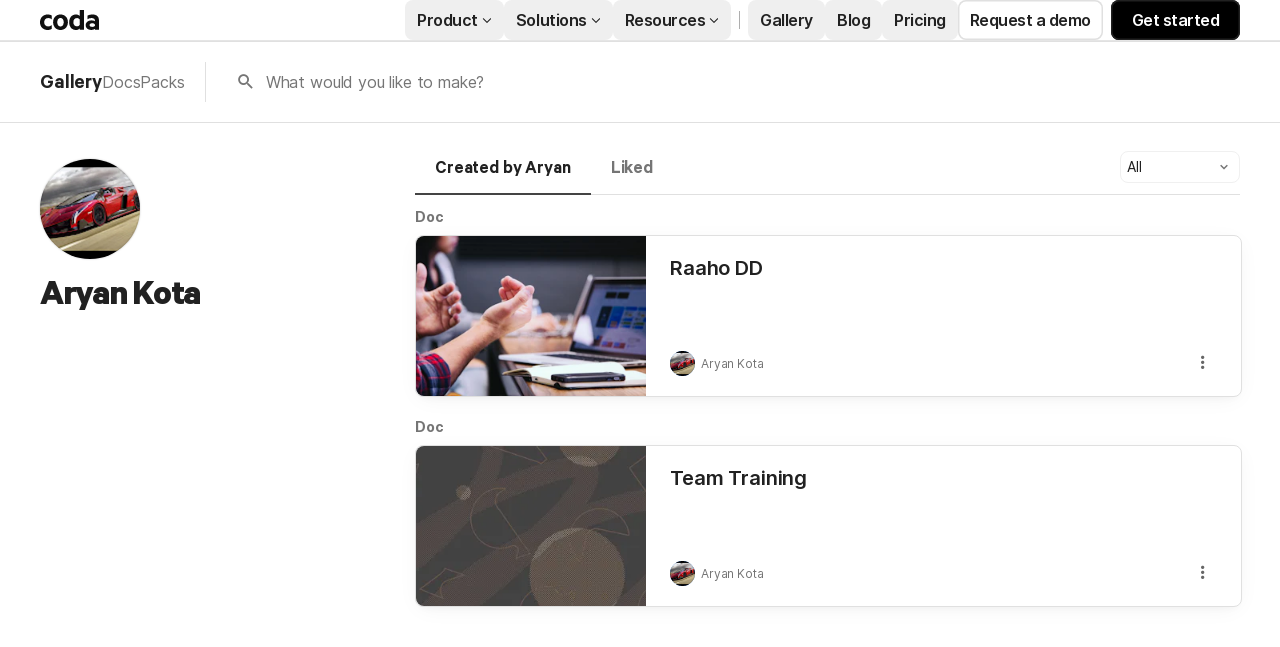

--- FILE ---
content_type: text/css
request_url: https://cdn.coda.io/assets/postload.d2ad821acff97f5d.chunk.css
body_size: 30463
content:
.K4CLeE52{max-width:-webkit-fill-available;max-width:-moz-available;max-width:stretch;overflow:hidden;text-overflow:ellipsis;white-space:nowrap}.K4CLeE52.hslPrUww{font-size:12px;line-height:normal}.K4CLeE52.hslPrUww.NMepn_p7{font-size:14px}.SzQjBDNQ{align-items:center;cursor:default;display:flex;flex-direction:row;font-size:var(--font-size-large);font-weight:400;line-height:var(--font-line-height-large);line-height:normal;min-height:var(--font-line-height-standard);overflow:hidden;text-overflow:ellipsis}.SzQjBDNQ.hslPrUww{font-size:var(--font-size-normal);font-weight:400;letter-spacing:var(--font-letter-spacing-standard,-.01em);line-height:var(--font-line-height-standard)}.XJt3wstm{padding:4px 6px}.g_tPeHcr{flex:0 0 auto;font-size:13px;font-weight:600;margin-right:8px}.g_tPeHcr.NMepn_p7{height:20px;width:20px}.g_tPeHcr.NMepn_p7.hslPrUww{height:16px;width:16px}.g_tPeHcr.hslPrUww{height:24px;width:24px}.OV_Yn765{align-items:flex-start;display:flex;flex:1 1 0;flex-direction:column;min-height:0;min-width:0}.OV_Yn765.hslPrUww{margin-left:4px}.OV_Yn765.XxLGY4a3{color:var(--color-text-primary,rgb(var(--neutral900-rgb,33,33,33)))}.Rj26dd6k{display:-webkit-box;font-size:13px;font-weight:400;line-height:var(--font-line-height-standard);overflow:hidden;text-overflow:ellipsis;-webkit-line-clamp:1;-webkit-box-orient:vertical}.Rj26dd6k,.Rj26dd6k.hslPrUww{color:var(--color-text-secondary,rgb(var(--neutral600-rgb,117,117,117)))}.Rj26dd6k.hslPrUww{font-size:12px;line-height:normal}._EkIXfjU{align-items:center;display:inline-flex;flex-direction:row}.ScN0jfF6,.yduIaCQM{display:flex}.ScN0jfF6{align-items:center;background-color:var(--color-background-primary,rgb(var(--neutral0-rgb,255,255,255)));border-bottom:1px solid var(--color-border-standard,rgb(var(--neutral300-rgb,224,224,224)));border-top:1px solid var(--color-border-standard,rgb(var(--neutral300-rgb,224,224,224)));box-sizing:border-box;color:rgb(var(--neutral700-rgb,102,102,102));font-size:13px;font-weight:400;height:28px;justify-content:center;line-height:var(--font-line-height-standard);padding:0 9.3333333333px;position:relative;-webkit-user-select:none;-moz-user-select:none;user-select:none}.ScN0jfF6:first-child{border-bottom-left-radius:20px;border-left:1px solid var(--color-border-standard,rgb(var(--neutral300-rgb,224,224,224)));border-top-left-radius:20px}.ScN0jfF6:last-child{border-bottom-right-radius:20px;border-right:1px solid var(--color-border-standard,rgb(var(--neutral300-rgb,224,224,224)));border-top-right-radius:20px}.ScN0jfF6.Kp98dcms{background-color:var(--color-background-selected-standard,rgb(var(--blue200-rgb,235,245,250)));border:1px solid var(--color-border-selected,rgb(var(--blue600-rgb,25,129,193)));color:rgb(var(--neutral800-rgb,68,68,68))}#coda-body:not(.intent-mouse) .ScN0jfF6:focus-within{outline:2px solid var(--color-border-selected,rgb(var(--blue600-rgb,25,129,193)))}.ScN0jfF6.FUfT9RsB{opacity:.5}.ScN0jfF6:not(.FUfT9RsB){cursor:pointer}.ScN0jfF6:active:not(.Kp98dcms){background-color:rgb(var(--neutral200-rgb,240,240,240))}.ScN0jfF6:hover:not(.Kp98dcms):not(.FUfT9RsB){background-color:rgb(var(--neutral150-rgb,245,245,245));color:rgb(var(--neutral700-rgb,102,102,102))}.ScN0jfF6:not(.Kp98dcms)+.ScN0jfF6:not(.Kp98dcms){border-left:1px solid var(--color-border-standard,rgb(var(--neutral300-rgb,224,224,224)))}.sr7iicXU{position:absolute;top:0;z-index:-1;clip:rect(0,0,0,0)}.AS_rMtrF{align-items:center;background-color:var(--color-background-primary,rgb(var(--neutral0-rgb,255,255,255)));border-bottom:none;border-left:2px solid var(--color-border-standard,rgb(var(--neutral300-rgb,224,224,224)));border-right:none;border-top:none;box-sizing:border-box;color:var(--color-text-secondary,rgb(var(--neutral600-rgb,117,117,117)));display:flex;font-size:13px;font-weight:400;font-weight:700;height:28px;justify-content:center;line-height:var(--font-line-height-standard);padding:0 9.3333333333px;position:relative}.AS_rMtrF:first-child{border-left:none;padding-left:0}.AS_rMtrF.Kp98dcms{color:rgb(var(--neutral800-rgb,68,68,68))}#coda-body:not(.intent-mouse) .AS_rMtrF:focus-within{outline:2px solid var(--color-border-selected,rgb(var(--blue600-rgb,25,129,193)))}.AS_rMtrF.FUfT9RsB{opacity:.5}.AS_rMtrF:not(.FUfT9RsB){cursor:pointer}.AS_rMtrF:hover:not(.Kp98dcms):not(.FUfT9RsB){color:rgb(var(--neutral700-rgb,102,102,102))}.ynpIH2a0{background-color:rgb(var(--neutral150-rgb,245,245,245));border:1px solid var(--color-border-standard,rgb(var(--neutral300-rgb,224,224,224)));border-radius:6px;display:flex;flex-direction:row;padding:24px 32px 24px 20px}@media(min-width:700px){.ynpIH2a0{display:flex;flex-direction:row}}.tw7KefLw{margin-right:22px}.xlT3SRSH{align-items:flex-start;display:flex;flex-direction:row}.m06PSPdI{box-sizing:border-box;flex:1 1 0;min-height:0;min-width:0}.cm8h3Afc{overflow:hidden}.cm8h3Afc :not(:first-child){pointer-events:none}.DhlxTux8{align-items:baseline}.DhlxTux8,.QF2rWGpN{display:flex;flex-direction:row}.QF2rWGpN{align-items:center}.QF2rWGpN.Ap0x_AMo{flex-direction:row-reverse}.QF2rWGpN.OK2si4m1{cursor:pointer}.QF2rWGpN .oX3hl1cf{flex:none}.WIeR723V{color:rgb(var(--neutral600-rgb,117,117,117));display:flex;flex:none}.WIeR723V:focus{outline:0}.Ap0x_AMo .WIeR723V{margin-left:auto}.W6lACwWY{transform:rotate(0deg);transition:transform .25s ease-in-out}.uQ5wXCV5{transform:rotate(-90deg)}.NH3VFIgV{transform:rotate(90deg)}.gTQ2KgKl{align-items:center;background:rgb(var(--neutral200-rgb,240,240,240));border-radius:50%;display:flex;height:20px;justify-content:center;width:20px}.gTQ2KgKl:hover{background:rgb(var(--neutral150-rgb,245,245,245));color:rgb(var(--neutral700-rgb,102,102,102))}.gTQ2KgKl:active{background:rgb(var(--neutral200-rgb,240,240,240));color:rgb(var(--neutral800-rgb,68,68,68))}.WMioXImC>:not(:first-child){margin-left:24px}.olMqNwV_{color:var(--color-link-rest,rgb(var(--blue800-rgb,9,78,155)))}.G9VVKxDd,.olMqNwV_{font-size:var(--font-size-normal);font-weight:400;letter-spacing:var(--font-letter-spacing-standard,-.01em);line-height:var(--font-line-height-standard)}.G9VVKxDd{cursor:auto;display:flex;flex-flow:column nowrap;width:100%}.iPwX0Ubo{margin-top:auto}.ky3DlOmQ{margin-right:4px}.ivn12506,.ky3DlOmQ{padding-bottom:3px;padding-top:3px}.dbFCD5TI{margin-top:5px}.SCT6dwd6{margin-top:15px}.SCT6dwd6,.csdbBdqE{color:var(--color-text-secondary,rgb(var(--neutral600-rgb,117,117,117)));font-size:var(--font-size-normal);font-weight:600;letter-spacing:normal;line-height:var(--font-line-height-standard)}.vdDtQRE4{position:relative}.t8mffi9K{color:var(--color-link-rest,rgb(var(--blue800-rgb,9,78,155)));fill:var(--color-link-rest,rgb(var(--blue800-rgb,9,78,155)));cursor:pointer;text-decoration:none;transition:color .2s,fill .2s}.t8mffi9K:active,.t8mffi9K:hover{color:rgb(var(--blue900-rgb,13,57,153));fill:rgb(var(--blue900-rgb,13,57,153))}#coda-body:not(.intent-mouse) .t8mffi9K:focus{outline:2px solid var(--color-border-selected,rgb(var(--blue600-rgb,25,129,193)))}.sU30YpPp{font-weight:600}.viYZMj2D{font-style:italic}.QssGI_Qm{align-items:center;color:rgb(var(--neutral600-rgb,117,117,117));display:flex;position:absolute;right:0;top:1px}.QssGI_Qm:hover{color:rgb(var(--neutral700-rgb,102,102,102))}.QssGI_Qm:active{color:rgb(var(--neutral800-rgb,68,68,68))}.QssGI_Qm.c1JzEx0B:before{content:"Details "}.MaO7AmvX{box-sizing:border-box;margin-right:15px}.MaO7AmvX.rpvPRY_x{align-items:center;display:flex;flex-direction:row;margin-right:0}.MaO7AmvX.rpvPRY_x .QssGI_Qm{color:rgb(var(--neutral1000-rgb,0,0,0));order:2;padding-right:24px;position:unset}@media(max-width:699px){.MaO7AmvX.rpvPRY_x .QssGI_Qm{align-self:flex-start;padding-top:24px}}.WFj8MJ_I{color:var(--color-text-secondary,rgb(var(--neutral600-rgb,117,117,117)));font-weight:400;padding:1px}.Xq2vo0Lq{background-color:var(--color-background-secondary,rgb(var(--neutral100-rgb,250,250,250)));border-radius:8px;display:flex;flex:0 0 auto;flex-direction:row;min-height:100px;overflow:hidden}.HcTqZ5vT{font-family:Hack,Andale Mono,Consolas,Lucida Console,monospace;font-size:var(--font-size-code-large);font-weight:600;line-height:var(--font-line-height-code-large);margin-right:50px;margin-top:3px}.HcTqZ5vT .WFj8MJ_I.X14THTBn{background-color:rgba(var(--codaYellow300-rgb,251,222,156),40%);border-color:rgba(var(--codaYellow300-rgb,251,222,156),40%);border-radius:4px;color:var(--color-text-primary,rgb(var(--neutral900-rgb,33,33,33)))}.tAPiB1yL{cursor:help;display:inline-flex;margin-right:3px;vertical-align:bottom}.xsbdcGOl{--font-size-normal:14px;--font-line-height-standard:20px;--font-indent-paragraph:28px;--font-size-large:16px;--font-line-height-large:24px;--font-size-subtitle:22px;--font-line-height-subtitle:30px;--font-size-subtitle-mobile:20px;--font-line-height-subtitle-mobile:22px;--font-size-code-normal:calc(var(--font-size-normal)*0.9);--font-size-code-large:14px;--font-line-height-code-large:22px;--font-size-h0:40px;--font-line-height-h0:48px;--font-weight-h0:800;--font-margin-top-h0:3px;--font-margin-bottom-h0:1px;--font-letter-spacing-h0:-0.03em;--font-size-h0-mobile:32px;--font-line-height-h0-mobile:38px;--font-size-h1:28px;--font-line-height-h1:34px;--font-margin-top-h1:32px;--font-size-h1-mobile:24px;--font-line-height-h1-mobile:28px;--font-size-h2:22px;--font-line-height-h2:30px;--font-margin-top-h2:24px;--font-size-h2-mobile:20px;--font-line-height-h2-mobile:24px;--font-size-h3:18px;--font-line-height-h3:26px;--font-margin-top-h3:20px;--font-size-h3-mobile:18px;--font-line-height-h3-mobile:22px;--font-letter-spacing-h4:-0.02em;--font-size-pull-quote:22px;--font-line-height-pull-quote:30px;--font-size-blob-caption:14px;--font-line-height-blob-caption:20px;--font-weight-canvas-headings:700;--font-margin-folded-lines-unit:8px;--font-padding-bottom-table-header:6px;--block-padding-vertical:6px;font-family:Inter,system-ui,sans-serif}.U4FYj8DR{display:block;word-wrap:break-word;background-color:var(--color-background-primary,rgb(var(--neutral0-rgb,255,255,255)));border:1px solid var(--color-border-standard,rgb(var(--neutral300-rgb,224,224,224)));border-radius:6px;margin:3px 0;padding:4px 10px}.U4FYj8DR:last-child{margin-bottom:0}.PcHYESsh{display:inline;font-family:Hack,Andale Mono,Consolas,Lucida Console,monospace;font-size:var(--font-size-code-normal);font-weight:400;line-height:var(--font-line-height-standard)}.zJ0bEFoV{display:inline;margin-right:3px}.froErRFU{color:var(--color-text-secondary,rgb(var(--neutral600-rgb,117,117,117)));margin-top:3px}.CsFJ1kVg{color:var(--color-link-rest,rgb(var(--blue800-rgb,9,78,155)));fill:var(--color-link-rest,rgb(var(--blue800-rgb,9,78,155)));cursor:pointer;text-decoration:none;transition:color .2s,fill .2s}.CsFJ1kVg:active,.CsFJ1kVg:hover{color:rgb(var(--blue900-rgb,13,57,153));fill:rgb(var(--blue900-rgb,13,57,153))}#coda-body:not(.intent-mouse) .CsFJ1kVg:focus{outline:2px solid var(--color-border-selected,rgb(var(--blue600-rgb,25,129,193)))}.CsFJ1kVg{display:inline-flex;margin-top:15px}.GjvnadjS{position:relative;top:2px}.NiP8uWcs.Y_oo7eS5{display:-webkit-box;overflow:hidden;-webkit-box-orient:vertical;-webkit-line-clamp:2}.E915QSXs,.ky3DlOmQ,.tDcf_B6P,.xHNLW6XD{background-color:var(--color-background-secondary,rgb(var(--neutral100-rgb,250,250,250)));border:1px solid var(--color-border-standard,rgb(var(--neutral300-rgb,224,224,224)));border-radius:4px;font-family:Hack,Andale Mono,Consolas,Lucida Console,monospace;font-size:var(--font-size-code-normal);font-weight:400;line-height:var(--font-line-height-standard);padding:0 3px}.ky3DlOmQ.X14THTBn,.xHNLW6XD.X14THTBn{background-color:rgba(var(--codaYellow300-rgb,251,222,156),40%);border-color:rgba(var(--codaYellow300-rgb,251,222,156),40%);border-radius:4px}.tpxW2TLn{font-weight:700}.p33siOFN{scroll-margin-top:100px}.FUwLzlUo{flex:1 1 0;min-height:0;min-width:0}.UX3gJCiy{padding:24px 0 24px 24px}.cPjpprEX{margin:0 24px 24px}.o2dvSWow{display:inline}.K7Jp50OR{padding:10px 28px}@media(max-width:699px){.K7Jp50OR{margin-left:0}}.K7Jp50OR.Loh2Xr1m{animation-delay:1s;animation-duration:2s;animation-fill-mode:both;animation-iteration-count:infinite;animation-name:Y_MJYJW9;background-image:linear-gradient(315deg,var(--color-background-secondary,rgb(var(--neutral100-rgb,250,250,250))) 0,rgb(var(--neutral200-rgb,240,240,240)) 100%)}@keyframes Y_MJYJW9{0%{background-position:0 0}to{background-position:500px 0}}.K7Jp50OR.Loh2Xr1m{background-color:var(--color-background-secondary,rgb(var(--neutral100-rgb,250,250,250)));background-size:500px;border:none;width:150px}.YFG_7iFG{padding:10px 28px}.EB0fgI2R{margin-right:-10px;padding:6px}.C3l73Qlg{color:rgb(var(--codaYellow300-rgb,251,222,156))}.lR4e0WdK{align-items:center;background:var(--color-background-secondary,rgb(var(--neutral100-rgb,250,250,250)));border-top:1px solid rgb(var(--neutral200-rgb,240,240,240));display:flex;flex-direction:row;gap:4px;height:36px;justify-content:center;position:relative;z-index:99}@media print{.lR4e0WdK{display:none}}.nixFqR_P{color:var(--color-text-primary,rgb(var(--neutral900-rgb,33,33,33)));font-size:13px;font-weight:400;line-height:var(--font-line-height-standard)}.SGFsa6CK{align-items:center;bottom:0;display:flex;position:absolute;right:8px;top:0}.GlG6utdF{opacity:0}.GlG6utdF:hover{background-color:rgba(0,0,0,.7);color:hsla(0,0%,100%,.8)}.GlG6utdF:active{background-color:rgba(0,0,0,.8);color:hsla(0,0%,100%,.6)}.nIYDBbVm{border-radius:6px 0 0 6px}.RfejNJLK,.nIYDBbVm{background:rgba(0,0,0,.5);color:#fff;cursor:pointer;font-size:36px;padding:4px;transition:opacity .3s ease-in-out}.RfejNJLK{border-radius:0 6px 6px 0}body.isMobile .GlG6utdF{opacity:1}.t8LQEe2E{position:relative;z-index:0}.BZDea4BZ{bottom:0;left:0;position:absolute;right:0;top:0}.wr0WEpvu{box-shadow:0 1px 12px rgb(0,0,0,var(--opacity-shadow-medium,10%));transform:translateX(100%)}.LNlMDn3I{transform:none;transition:transform .35s cubic-bezier(.165,.84,.44,1)}.cUvBiIIB{transform:none;z-index:-1}.cUvBiIIB:after{background-color:rgb(var(--neutral1000-rgb,0,0,0));bottom:0;content:"";left:0;opacity:0;position:absolute;right:0;top:0;z-index:1}.JwbndNLs{transform:translateX(-25%);transition:transform .35s cubic-bezier(.165,.84,.44,1)}.JwbndNLs:after{opacity:.15;transition:opacity .35s ease-out}.qhCSXO2I{transform:translateX(-25%);z-index:-1}.qhCSXO2I:after{background-color:rgb(var(--neutral1000-rgb,0,0,0));bottom:0;content:"";left:0;opacity:.15;position:absolute;right:0;top:0;z-index:1}.Q8iVfEPE{transform:none;transition:transform .35s cubic-bezier(.165,.84,.44,1)}.Q8iVfEPE:after{opacity:0;transition:opacity .35s ease-out}.VhyV0gnU{box-shadow:0 1px 12px rgb(0,0,0,var(--opacity-shadow-medium,10%));transform:none}.JZDwBTBK{transform:translateX(100%);transition:transform .35s cubic-bezier(.165,.84,.44,1)}.kA8yt2nI{opacity:0;transform:scale(.2)}.g915D5Vs{opacity:1;transform:scale(1);transition:transform .3s cubic-bezier(.5,.32,0,1.14),opacity .3s cubic-bezier(.5,.32,0,1.14)}.OT819veY,.qUFv1i5U{z-index:-1}.zsoPx4zj{opacity:0;transform:translateX(50%)}.HSp4y2eR{transition:transform 125ms ease-out,opacity 125ms ease-out}.H4eR8_dh,.HSp4y2eR{opacity:1;transform:none}.mXEPRlFd{transition:transform 125ms ease-out,opacity 125ms ease-out}.mXEPRlFd,.vUgqvL29{opacity:0;transform:translateX(-50%)}.ffY3wHv0{transition:transform 125ms ease-out,opacity 125ms ease-out}.Z5enlbB1,.ffY3wHv0{opacity:1;transform:none}.x8TFPFju{opacity:0;transform:translateX(50%);transition:transform 125ms ease-out,opacity 125ms ease-out}.G2Vjl22c{opacity:0}.avat9Pnv{opacity:1;transition:opacity .2s ease-in-out}.JkEq9i5z{opacity:1}.KRjak4hi{opacity:0;transition:opacity .2s ease-in-out}.f1WaXvKP,.u5l1lxvK{z-index:-1}.Fjb0hmtm{opacity:1}.WU6quNAs{opacity:0;transition:opacity .25s ease-in-out}.ufSOh5fF{align-self:center;grid-row:1/span 2;opacity:0}.ufSOh5fF.W8V6K18R{grid-column:1}.ufSOh5fF.WBrYlTRc{grid-column:3}.ufSOh5fF.YDHRB64m{visibility:hidden}.QHZT7bcw{display:flex;flex:1;flex-direction:column;height:100%;min-height:0}.QHZT7bcw:hover .ufSOh5fF{opacity:1}.hHnRpbVc{display:grid;grid-template-columns:auto 1fr auto;grid-template-rows:1fr auto}.kgIDEOE8{align-items:stretch;display:flex;flex:1;max-width:100%;overflow-x:hidden;overflow-y:auto;width:100%}.d2KhGNWi{display:flex;flex-direction:row;justify-content:center;padding:4px 0}.aSlJIxMN{color:rgb(var(--blue600-rgb,25,129,193))}@keyframes q9SLEPJA{0%{opacity:0}to{opacity:1}}.heLO2uYy{animation:q9SLEPJA .2s ease 0s forwards;background:rgba(0,0,0,.9);bottom:0;display:flex;flex-direction:column;justify-content:center;left:0;opacity:0;position:absolute;right:0;top:0;z-index:550}body.isMobile .heLO2uYy{z-index:475}.yWlCnmey{align-items:center;display:flex;height:50px;justify-content:flex-end;margin:0 15px}.L870aLPe{display:flex;gap:4px;margin-right:auto}.mxrltfmU{align-items:center;color:#fff;display:flex;padding:0 8px}.PojgLyHu{z-index:551}.HEYe7d7y{margin-right:6px}.JM_lVs2f{left:0;position:fixed}.qnTQVPNE{position:fixed;right:0}.h3R1rQGd{align-items:center;display:flex;flex:1 1 0;flex-direction:row;height:100%;justify-content:center;min-height:0;min-width:0;width:100%}.h3R1rQGd:hover .I9X9TF5a{opacity:1}.OMfvb4oJ{align-self:stretch;display:flex;justify-content:center}.UUzyS6xp{box-sizing:border-box;display:flex;height:100%;margin:auto;padding-bottom:20px}.UUzyS6xp.GiVXXgyH{justify-content:flex-start;max-height:100%;max-width:100%;overflow:auto}.UQGoyOiJ{margin:auto;-webkit-user-select:none;-moz-user-select:none;user-select:none}.NlOBrj72{border:none;height:100%;width:70%}.UUzyS6xp.GiVXXgyH .UQGoyOiJ{cursor:zoom-out}.UUzyS6xp.GiVXXgyH .UQGoyOiJ.eTbO0wMJ{min-width:90vw}.UUzyS6xp:not(.GiVXXgyH) .UQGoyOiJ{cursor:zoom-in;max-height:100%;max-width:100%}.UUzyS6xp:not(.GiVXXgyH) .UQGoyOiJ.eTbO0wMJ{min-width:30vw}.HzAJCrwQ{position:absolute;top:50%}.UhL4Uv5X.UhL4Uv5X.UhL4Uv5X{cursor:auto}.lXYZ7CYF{display:flex;justify-content:center;position:relative}.Jt1CAX7F{background:rgba(0,0,0,.5);border-radius:6px;color:#fff;cursor:pointer;font-size:36px;padding:4px;position:absolute;right:4px;top:4px;transition:opacity .3s ease-in-out;visibility:hidden}.lXYZ7CYF:hover .Jt1CAX7F{visibility:visible}.roQDEAWq{height:auto}.uRYB1_PW{justify-content:center}.F4IpMway,.bYkLHzdI{height:350px}.F4IpMway{border:none;width:70%}.CUFEsFyd{border-radius:8px;height:40px;width:40px}.CUFEsFyd,.nJ6D_vhP{border:1px solid var(--color-border-standard,rgb(var(--neutral300-rgb,224,224,224)))}.nJ6D_vhP{border-radius:8px;box-shadow:0 4px 8px rgb(0,0,0,var(--opacity-shadow-light,9%));flex:1;margin:12px 0 24px;padding:32px;position:relative}.nJ6D_vhP:hover{cursor:pointer}.b2rTpCKS{-moz-column-gap:18px;column-gap:18px;display:flex;flex-direction:row;margin-bottom:10px}.kvUp6tVb{border-bottom:1px solid var(--color-border-standard,rgb(var(--neutral300-rgb,224,224,224)));display:flex;flex-direction:column}.kvUp6tVb>*{margin-bottom:16px}.kvUp6tVb>:first-child{margin-bottom:8px}@media(max-width:1199px){.kvUp6tVb>:last-child{margin-bottom:0}}.kvUp6tVb>.uu2Y6q5a:last-child{margin-bottom:0}@media(max-width:1199px){.kvUp6tVb{border-bottom:none}}.kvUp6tVb.uu2Y6q5a{border-bottom:none}.kvUp6tVb .bULbgPFm{display:flex;flex-direction:row;font-size:18px;font-weight:600;justify-content:space-between;line-height:var(--font-line-height-large)}.kvUp6tVb .jbotznay{margin-right:4px;text-decoration:line-through}.kvUp6tVb .iJSmFMps,.kvUp6tVb .jbotznay{color:var(--color-text-secondary,rgb(var(--neutral600-rgb,117,117,117)))}.kvUp6tVb .iJSmFMps b{font-weight:400}.kvUp6tVb .b2rTpCKS{align-items:center;-moz-column-gap:8px;column-gap:8px}.kvUp6tVb .EqKWDez4{display:flex;flex-direction:column;row-gap:16px;width:100%}@media(max-width:1199px){.kvUp6tVb .EqKWDez4{-moz-column-gap:24px;column-gap:24px;display:flex;flex-direction:row}.kvUp6tVb .EqKWDez4>*{margin-bottom:0}}.kvUp6tVb .EqKWDez4.uu2Y6q5a{-moz-column-gap:24px;column-gap:24px;display:flex;flex-direction:row}.kvUp6tVb .EqKWDez4.uu2Y6q5a>*{margin-bottom:0}.GN7Dsbyn{--font-size-normal:14.66px;--font-line-height-standard:18px;--font-size-large:16px;--font-line-height-large:22px;--font-size-subtitle:24px;--font-size-h0:48px;--font-line-height-h0:60px;--font-size-h1:32px;--font-line-height-h1:40px;--font-size-h2:24px;--font-line-height-h2:32px;--font-size-h3:18px;--font-line-height-h3:24px;color:var(--color-text-header,rgb(var(--neutral900-rgb,33,33,33)));color:var(--color-text-primary,rgb(var(--neutral900-rgb,33,33,33)));font-family:Calibre-R,sans-serif;font-size:16px;font-weight:600;line-height:20px}.fGTevwJ3{display:flex;flex-direction:column;row-gap:24px}.stipcw1i{align-items:center;color:var(--color-text-secondary,rgb(var(--neutral600-rgb,117,117,117)));display:inline-block;flex-direction:row;text-decoration:underline}.MBnljK4E{width:100%}.P6ct3q83{min-width:600px;width:-moz-fit-content;width:fit-content}.P6ct3q83._TDC2bae{min-width:0;width:100%}.bqm6sTIh{display:flex;max-width:800px;padding:24px 0}.bqm6sTIh:not(:first-child){border-top:1px solid var(--color-border-standard,rgb(var(--neutral300-rgb,224,224,224)))}.bqm6sTIh._TDC2bae{padding:12px 0;width:100%}.shdht_sT{min-width:150px}.shdht_sT._TDC2bae{flex-shrink:0;margin-right:12px;min-width:80px}.qkGOccCE{color:rgb(var(--neutral700-rgb,102,102,102));color:var(--color-text-secondary,rgb(var(--neutral600-rgb,117,117,117)));font-size:14px;font-weight:400;white-space:pre-wrap}.XcVHPxSD,.qkGOccCE{--font-size-normal:14.66px;--font-line-height-standard:18px;--font-size-large:16px;--font-line-height-large:22px;--font-size-subtitle:24px;--font-size-h0:48px;--font-line-height-h0:60px;--font-size-h1:32px;--font-line-height-h1:40px;--font-size-h2:24px;--font-line-height-h2:32px;--font-size-h3:18px;--font-line-height-h3:24px;font-family:Calibre-R,sans-serif;line-height:20px}.XcVHPxSD{color:var(--color-text-header,rgb(var(--neutral900-rgb,33,33,33)));font-size:16px;font-weight:600}.Oq8iDPij{margin-bottom:24px;width:-moz-fit-content;width:fit-content}.L9P7W5Ys{--font-size-normal:14.66px;--font-line-height-standard:18px;--font-size-large:16px;--font-line-height-large:22px;--font-size-subtitle:24px;--font-size-h0:48px;--font-line-height-h0:60px;--font-size-h1:32px;--font-line-height-h1:40px;--font-size-h2:24px;--font-line-height-h2:32px;--font-size-h3:18px;--font-line-height-h3:24px;color:rgb(var(--neutral700-rgb,102,102,102));color:var(--color-text-secondary,rgb(var(--neutral600-rgb,117,117,117)));font-family:Calibre-R,sans-serif;font-size:14px;font-weight:400;line-height:20px;padding:24px 0}.Doyttvvh{margin-bottom:24px}.N8oJS268{--font-size-normal:14.66px;--font-line-height-standard:18px;--font-size-large:16px;--font-line-height-large:22px;--font-size-subtitle:24px;--font-size-h0:48px;--font-line-height-h0:60px;--font-size-h1:32px;--font-line-height-h1:40px;--font-size-h2:24px;--font-line-height-h2:32px;--font-size-h3:18px;--font-line-height-h3:24px;color:var(--color-text-header,rgb(var(--neutral900-rgb,33,33,33)));color:var(--color-text-primary,rgb(var(--neutral900-rgb,33,33,33)));font-family:Calibre-R,sans-serif;font-size:16px;font-weight:600;line-height:20px;margin-bottom:14px}.eFiDqYgt{color:var(--color-text-secondary,rgb(var(--neutral600-rgb,117,117,117)));font-weight:700;text-decoration:none}.eFiDqYgt:hover{color:rgb(var(--neutral900-rgb,33,33,33))}.vm5zwz9T{color:var(--color-text-header,rgb(var(--neutral900-rgb,33,33,33)));font-size:18px;font-weight:600;margin-bottom:8px}.Tip_Nx8c,.vm5zwz9T,.w4Cb80xu{line-height:var(--font-line-height-large)}.Tip_Nx8c,.w4Cb80xu{font-size:var(--font-size-large);font-weight:400}.w4Cb80xu{color:var(--color-text-secondary,rgb(var(--neutral600-rgb,117,117,117)))}.jX80HAlU{display:flex;flex-direction:column;row-gap:32px}.vJOujs5S:hover{color:rgb(var(--blue900-rgb,13,57,153));text-decoration:underline}.vJOujs5S{color:var(--color-link-rest,rgb(var(--blue800-rgb,9,78,155)))}.xTz_Vqcr{-moz-column-gap:24px;column-gap:24px;display:flex;flex-direction:row;margin-top:20px}.xTz_Vqcr>*{flex:1}.XluUXG1I{background-color:var(--color-background-secondary,rgb(var(--neutral100-rgb,250,250,250)));border:1px solid var(--color-border-standard,rgb(var(--neutral300-rgb,224,224,224)));border-radius:8px;display:flex;flex-direction:column;padding:24px}.XluUXG1I .tDoD2qW5{margin-bottom:8px}.XluUXG1I .zERzd6h3{font-size:var(--font-size-large);font-weight:400;font-weight:600;line-height:var(--font-line-height-large);margin-bottom:4px}.FZhc8K7L{display:flex;flex-direction:column}.FZhc8K7L>*{margin-bottom:20px}@media(max-width:699px){.FZhc8K7L>*{margin-bottom:24px}}.FZhc8K7L>:first-child{margin-bottom:8px}.FZhc8K7L>:last-child{margin-bottom:0}.FZhc8K7L>* .OEMAOE0j>:first-child{margin-bottom:12px}.FZhc8K7L>* .OEMAOE0j>* .TtWu3zDi>:not(:first-child){margin-bottom:4px}.FZhc8K7L>* .OEMAOE0j>* .TtWu3zDi>:last-child,.FZhc8K7L>* .OEMAOE0j>:first-child:last-child{margin-bottom:0}.iE7Cbqbv{background-color:rgb(var(--blue200-rgb,235,245,250));border-radius:8px;-moz-column-gap:24px;column-gap:24px;display:flex;flex-direction:row;padding:24px}@media(max-width:699px){.iE7Cbqbv{-moz-column-gap:12px;column-gap:12px;padding:12px}}.iE7Cbqbv .vm5zwz9T{font-size:var(--font-size-large);font-weight:400;font-weight:600;line-height:var(--font-line-height-large)}.iE7Cbqbv .rsTIsSFB,.iE7Cbqbv .w4Cb80xu{color:rgb(var(--neutral700-rgb,102,102,102));font-size:var(--font-size-normal);font-weight:400;letter-spacing:var(--font-letter-spacing-standard,-.01em);line-height:var(--font-line-height-standard)}.iE7Cbqbv .w4Cb80xu:not(:last-child){margin-bottom:16px}.iE7Cbqbv .VKe2ejGI{display:flex;flex-direction:column;row-gap:16px}.iE7Cbqbv .VKe2ejGI .w4Cb80xu{margin:0}.iE7Cbqbv .rsTIsSFB{margin-top:16px}.iE7Cbqbv ul{margin:0}.u0H5zBTh{font-weight:600}.QFPOerP1{display:flex;flex-direction:column;row-gap:4px}.o9MK8Ahf{color:rgb(var(--blue700-rgb,15,95,175))}.qACI2aOg{display:flex;flex-direction:column}.iTKMDxub{margin:0 4px}.eIVnQTqz{margin-left:8px}.DM__mrEy{color:var(--color-text-primary,rgb(var(--neutral900-rgb,33,33,33)));margin-left:16px;margin-top:4px}.Bd9qdpNc{color:unset;font-weight:600;margin-right:8px}@media(max-width:699px){.Bd9qdpNc{align-self:flex-start}}.rEtU5rz0{margin-bottom:4px}.DK1tsY6Z{word-break:break-word}.UKXT7lwg{color:var(--color-link-rest,rgb(var(--blue800-rgb,9,78,155)));font-weight:unset}.UKXT7lwg:hover{color:rgb(var(--blue900-rgb,13,57,153));text-decoration:underline}@media(max-width:699px){.ADQFHxgX{margin-top:-.25em}}.x4I2iYt7{box-sizing:border-box;-moz-column-gap:40px;column-gap:40px;display:flex;flex-direction:row;margin:auto;max-width:1200px;padding:40px 32px;position:relative}.x4I2iYt7.AlfQDD_x{display:flex;flex-direction:column}@media(max-width:1199px){.x4I2iYt7{display:flex;flex-direction:column}}@media(max-width:699px){.x4I2iYt7{padding:16px}}.NperU9So{align-items:center;display:flex;flex-direction:row}.zFpPOQpk{flex-grow:1;margin-right:20px}.M9yESFEY{flex-grow:0;flex-shrink:0}.cTAwvvSg{color:rgb(var(--neutral700-rgb,102,102,102));display:flex;flex-direction:column;margin-bottom:24px}.cTAwvvSg.aweUVHkB{flex:1}@media(max-width:1199px){.cTAwvvSg{flex:1}}@media(max-width:699px){.cTAwvvSg{flex:initial;margin-bottom:18px}}@media(max-width:1199px){.cTAwvvSg.rcDAK99L{display:none}}@media(max-width:699px){.cTAwvvSg.rcDAK99L{display:flex;flex-direction:column}}._Tcpuu2e{--font-size-normal:14.66px;--font-line-height-standard:18px;--font-size-large:16px;--font-line-height-large:22px;--font-size-subtitle:24px;--font-size-h0:48px;--font-line-height-h0:60px;--font-size-h1:32px;--font-line-height-h1:40px;--font-size-h2:24px;--font-line-height-h2:32px;--font-size-h3:18px;--font-line-height-h3:24px;color:var(--color-text-header,rgb(var(--neutral900-rgb,33,33,33)));color:var(--color-text-primary,rgb(var(--neutral900-rgb,33,33,33)));font-family:Calibre-R,sans-serif;font-size:16px;font-weight:600;line-height:20px}.sAwrICpC{border:1px solid var(--color-border-standard,rgb(var(--neutral300-rgb,224,224,224)));border-radius:8px;height:72px;margin-bottom:24px;width:72px}@media(max-width:699px){.sAwrICpC{height:55px;margin-bottom:8px;width:55px}}.EWprZV7w{display:flex;flex:0 0 auto;flex-direction:column;justify-content:flex-start;row-gap:16px;width:-webkit-fill-available;width:-moz-available;width:stretch}.EWprZV7w.AlfQDD_x{justify-content:flex-end;margin-left:9px}.EWprZV7w>*{white-space:nowrap}.Kjqrh81u{align-items:flex-start;border-bottom:1px solid var(--color-border-standard,rgb(var(--neutral300-rgb,224,224,224)));display:flex;flex-direction:column;margin-right:auto;overflow:hidden;padding-bottom:24px;width:-webkit-fill-available;width:-moz-available;width:stretch}.Kjqrh81u.AlfQDD_x{border-bottom:none;padding-bottom:0}.Kjqrh81u.JJYItvMv{display:flex;flex-direction:row}.Kjqrh81u.JJYItvMv .RCgRxdUA{flex:0 1 65%;min-width:0}.Kjqrh81u.JJYItvMv .EWprZV7w{flex:0 0 30%}@media(max-width:1199px){.Kjqrh81u{border-bottom:none;padding-bottom:0}}@media(max-width:699px){.Kjqrh81u{align-items:flex-start;display:flex;flex-direction:column;margin-bottom:18px;margin-right:0}}.ZglZWASa{display:flex;flex-direction:column;margin-bottom:24px;width:-webkit-fill-available;width:-moz-available;width:stretch}@media(max-width:699px){.ZglZWASa{margin-bottom:18px}}.HkZZ7zPA{align-items:center;color:var(--color-text-header,rgb(var(--neutral900-rgb,33,33,33)));display:flex;flex-direction:row;font-size:44px;font-weight:700;letter-spacing:-.04em;line-height:48px;margin-bottom:8px;overflow:hidden;text-overflow:ellipsis;white-space:nowrap;white-space:normal}.HkZZ7zPA,.ovXwzRc4{--font-size-normal:14.66px;--font-line-height-standard:18px;--font-size-large:16px;--font-line-height-large:22px;--font-size-subtitle:24px;--font-size-h0:48px;--font-line-height-h0:60px;--font-size-h1:32px;--font-line-height-h1:40px;--font-size-h2:24px;--font-line-height-h2:32px;--font-size-h3:18px;--font-line-height-h3:24px;font-family:Calibre-R,sans-serif;letter-spacing:0}.ovXwzRc4{color:var(--color-text-primary,rgb(var(--neutral900-rgb,33,33,33)));color:var(--color-text-secondary,rgb(var(--neutral600-rgb,117,117,117)));font-size:16px;font-weight:300;font-weight:400;line-height:28px;overflow-wrap:break-word}@media(max-width:699px){.ovXwzRc4{margin-bottom:18px}}.QMccjfcs{display:flex;flex-direction:column;--font-size-normal:14.66px;--font-line-height-standard:18px;--font-size-large:16px;--font-line-height-large:22px;--font-size-subtitle:24px;--font-size-h0:48px;--font-line-height-h0:60px;--font-size-h1:32px;--font-line-height-h1:40px;--font-size-h2:24px;--font-line-height-h2:32px;--font-size-h3:18px;--font-line-height-h3:24px;color:var(--color-text-primary,rgb(var(--neutral900-rgb,33,33,33)));flex:1 1 auto;font-family:Calibre-R,sans-serif;font-size:16px;font-weight:300;font-weight:400;line-height:28px;overflow:hidden}.QMccjfcs.SBiqgU31.SBiqgU31{margin-bottom:32px}.DeHbvjY_{display:flex;flex-direction:row;justify-content:space-between;width:-webkit-fill-available;width:-moz-available;width:stretch}.DeHbvjY_.AlfQDD_x{display:flex;flex-direction:column}@media(max-width:1199px){.DeHbvjY_{display:flex;flex-direction:column}}@media(max-width:699px){.DeHbvjY_{display:flex;flex-direction:column-reverse}}.M_8sQTlQ{display:flex;flex-direction:column;flex-grow:1;margin-right:52px;white-space:pre-wrap}@media(max-width:1199px){.M_8sQTlQ{margin-right:0}}.M_8sQTlQ.AlfQDD_x{margin-right:0}.bqfVpgWI{-moz-column-gap:8px;column-gap:8px;display:flex;flex-direction:column;margin-top:16px;row-gap:24px;width:-webkit-fill-available;width:-moz-available;width:stretch}@media(max-width:699px){.bqfVpgWI{display:flex;flex-direction:column}}.B4gllIvA{overflow:hidden;text-overflow:ellipsis;white-space:nowrap}.IHlttrvW,.aTRMeC6L{margin-bottom:4px}.IHlttrvW{font-size:18px}.VrA1MEMw{color:var(--color-text-secondary,rgb(var(--neutral600-rgb,117,117,117)));font-weight:400;margin-left:7px}.t188ALVV{display:flex;flex-direction:column;--font-size-normal:14.66px;--font-line-height-standard:18px;--font-size-large:16px;--font-line-height-large:22px;--font-size-subtitle:24px;--font-size-h0:48px;--font-line-height-h0:60px;--font-size-h1:32px;--font-line-height-h1:40px;--font-size-h2:24px;--font-line-height-h2:32px;--font-size-h3:18px;--font-line-height-h3:24px;color:rgb(var(--neutral700-rgb,102,102,102));font-family:Calibre-R,sans-serif;font-size:14px;font-weight:400;line-height:20px;padding:24px}@media(max-width:699px){.t188ALVV{padding-bottom:24px}}.xTjom5gj{display:-webkit-box;overflow:hidden;-webkit-box-orient:vertical;-webkit-line-clamp:2;color:var(--color-text-primary,rgb(var(--neutral900-rgb,33,33,33)));font-size:var(--font-size-large);font-weight:400;font-weight:600;line-height:var(--font-line-height-large)}.XA7kqeHu{display:none}.XA7kqeHu.AlfQDD_x{display:flex;flex-direction:row;justify-content:space-between;margin:32px 0;width:-webkit-fill-available;width:-moz-available;width:stretch}@media(max-width:1199px){.XA7kqeHu{display:flex;flex-direction:row;justify-content:space-between;margin:32px 0;width:-webkit-fill-available;width:-moz-available;width:stretch}}@media(max-width:699px){.XA7kqeHu{display:flex;flex-direction:column;width:-webkit-fill-available;width:-moz-available;width:stretch}}.GdYpDwhQ.GdYpDwhQ{background-color:var(--color-background-primary,rgb(var(--neutral0-rgb,255,255,255)));margin-bottom:24px;padding:0;padding-top:20px;position:sticky;z-index:3}.wHCBuZmn{top:56px}.bS9EhW7E{top:0}.lCXBBeGK.lCXBBeGK.lCXBBeGK{color:var(--color-text-primary,rgb(var(--neutral900-rgb,33,33,33)))}.RkO2amFO.RkO2amFO{--font-size-normal:14.66px;--font-line-height-standard:18px;--font-size-large:16px;--font-line-height-large:22px;--font-size-subtitle:24px;--font-size-h0:48px;--font-line-height-h0:60px;--font-size-h1:32px;--font-line-height-h1:40px;--font-size-h2:24px;--font-line-height-h2:32px;--font-size-h3:18px;--font-line-height-h3:24px;font-family:Calibre-R,sans-serif;padding:0 20px 14px}.RkO2amFO.RkO2amFO:hover{color:var(--color-text-primary,rgb(var(--neutral900-rgb,33,33,33)))}.RkO2amFO.RkO2amFO+.RkO2amFO{margin-left:0}.ElX75bPc,.j7CRbuyx{display:flex;flex-direction:row;--font-size-normal:14px;--font-line-height-standard:20px;--font-indent-paragraph:28px;--font-size-large:16px;--font-line-height-large:24px;--font-size-subtitle:22px;--font-line-height-subtitle:30px;--font-size-subtitle-mobile:20px;--font-line-height-subtitle-mobile:22px;--font-size-code-normal:calc(var(--font-size-normal)*0.9);--font-size-code-large:14px;--font-line-height-code-large:22px;--font-size-h0:40px;--font-line-height-h0:48px;--font-weight-h0:800;--font-margin-top-h0:3px;--font-margin-bottom-h0:1px;--font-letter-spacing-h0:-0.03em;--font-size-h0-mobile:32px;--font-line-height-h0-mobile:38px;--font-size-h1:28px;--font-line-height-h1:34px;--font-margin-top-h1:32px;--font-size-h1-mobile:24px;--font-line-height-h1-mobile:28px;--font-size-h2:22px;--font-line-height-h2:30px;--font-margin-top-h2:24px;--font-size-h2-mobile:20px;--font-line-height-h2-mobile:24px;--font-size-h3:18px;--font-line-height-h3:26px;--font-margin-top-h3:20px;--font-size-h3-mobile:18px;--font-line-height-h3-mobile:22px;--font-letter-spacing-h4:-0.02em;--font-size-pull-quote:22px;--font-line-height-pull-quote:30px;--font-size-blob-caption:14px;--font-line-height-blob-caption:20px;--font-weight-canvas-headings:700;--font-margin-folded-lines-unit:8px;--font-padding-bottom-table-header:6px;--block-padding-vertical:6px;align-items:center;align-self:center;background-color:var(--color-background-primary,rgb(var(--neutral0-rgb,255,255,255)));border:1px solid var(--color-border-standard,rgb(var(--neutral300-rgb,224,224,224)));box-shadow:0 1px 16px rgb(0,0,0,var(--opacity-shadow-dark,12%));color:var(--color-text-primary,rgb(var(--neutral900-rgb,33,33,33)));font-family:Inter,system-ui,sans-serif;font-size:var(--font-size-large);font-weight:600;height:48px;justify-content:center;margin:24px 48px 24px auto;max-width:280px;width:-moz-fit-content;width:fit-content}@media(max-width:699px){.ElX75bPc,.j7CRbuyx{margin-bottom:24px}}.vNde79yX{align-items:center;display:flex;margin:24px 48px 24px auto;position:relative;width:-moz-fit-content;width:fit-content}.j7CRbuyx{border-radius:32px;padding:0 24px}.ElX75bPc{border-radius:8px;padding:0 12px}.rcgojKsi{color:var(--color-text-secondary,rgb(var(--neutral600-rgb,117,117,117)));margin-right:8px}.jwLi5vkw{border-top-left-radius:12px;border-top-right-radius:12px;box-shadow:0 1px 16px rgb(0,0,0,var(--opacity-shadow-dark,12%))}@media(max-width:699px){.jwLi5vkw{max-width:280px}}.WQMtsr2K{border-radius:12px}.DID_vvk2,.UqFqCMfQ{align-items:center;display:flex;margin:24px 48px 0 auto;position:relative;width:-moz-fit-content;width:fit-content}.DID_vvk2,.ElX75bPc,.UqFqCMfQ,.j7CRbuyx,.vNde79yX{justify-self:flex-end}@media(max-width:699px){.DID_vvk2,.ElX75bPc,.UqFqCMfQ,.j7CRbuyx,.vNde79yX{justify-self:flex-start;margin:0;margin-left:24px}}.y__CqVPp{background-color:var(--color-background-secondary,rgb(var(--neutral100-rgb,250,250,250)));border-radius:8px;display:flex;flex:1 1 0;flex-direction:row;min-height:0;min-height:100px;min-width:0;overflow:hidden}.y__CqVPp.jiDJmE2I{border:1px solid var(--color-border-standard,rgb(var(--neutral300-rgb,224,224,224)))}.y__CqVPp.jiDJmE2I .DID_vvk2,.y__CqVPp.jiDJmE2I .ElX75bPc,.y__CqVPp.jiDJmE2I .UqFqCMfQ,.y__CqVPp.jiDJmE2I .j7CRbuyx,.y__CqVPp.jiDJmE2I .vNde79yX{margin-right:92px}@media(max-width:699px){.y__CqVPp{display:grid;grid-template-rows:1fr 1fr;width:-webkit-fill-available;width:-moz-available;width:stretch}}.Fw62WqDt{align-items:flex-start;display:flex;flex-direction:column;margin-top:16px}@media(max-width:699px){.Fw62WqDt{margin-bottom:16px}}.IM4HqMi5,.NBQ0a1wp,.SzRSQRz1{display:flex;flex-direction:row;--font-size-normal:14px;--font-line-height-standard:20px;--font-indent-paragraph:28px;--font-size-large:16px;--font-line-height-large:24px;--font-size-subtitle:22px;--font-line-height-subtitle:30px;--font-size-subtitle-mobile:20px;--font-line-height-subtitle-mobile:22px;--font-size-code-normal:calc(var(--font-size-normal)*0.9);--font-size-code-large:14px;--font-line-height-code-large:22px;--font-size-h0:40px;--font-line-height-h0:48px;--font-weight-h0:800;--font-margin-top-h0:3px;--font-margin-bottom-h0:1px;--font-letter-spacing-h0:-0.03em;--font-size-h0-mobile:32px;--font-line-height-h0-mobile:38px;--font-size-h1:28px;--font-line-height-h1:34px;--font-margin-top-h1:32px;--font-size-h1-mobile:24px;--font-line-height-h1-mobile:28px;--font-size-h2:22px;--font-line-height-h2:30px;--font-margin-top-h2:24px;--font-size-h2-mobile:20px;--font-line-height-h2-mobile:24px;--font-size-h3:18px;--font-line-height-h3:26px;--font-margin-top-h3:20px;--font-size-h3-mobile:18px;--font-line-height-h3-mobile:22px;--font-letter-spacing-h4:-0.02em;--font-size-pull-quote:22px;--font-line-height-pull-quote:30px;--font-size-blob-caption:14px;--font-line-height-blob-caption:20px;--font-weight-canvas-headings:700;--font-margin-folded-lines-unit:8px;--font-padding-bottom-table-header:6px;--block-padding-vertical:6px;color:#444;font-family:Inter,system-ui,sans-serif;font-size:var(--font-size-large);font-weight:600;left:0;max-width:280px;padding:18px;position:absolute;top:0;width:100%}.wfUD11s3{--font-size-normal:14.66px;--font-line-height-standard:18px;--font-size-large:16px;--font-line-height-large:22px;--font-size-subtitle:24px;--font-size-h0:48px;--font-line-height-h0:60px;--font-size-h1:32px;--font-line-height-h1:40px;--font-size-h2:24px;--font-line-height-h2:32px;--font-size-h3:18px;--font-line-height-h3:24px;font-family:Calibre-R,sans-serif;font-size:16px;font-weight:600;line-height:20px}.CV0wzmbc{align-items:baseline;border:1px solid var(--color-border-standard,rgb(var(--neutral300-rgb,224,224,224)));border-radius:8px;box-shadow:0 1px 8px rgb(0,0,0,var(--opacity-shadow-light,9%));display:flex;flex-direction:row;justify-content:space-between;margin-bottom:16px}.CV0wzmbc:hover{background-color:var(--color-background-secondary,rgb(var(--neutral100-rgb,250,250,250)));cursor:pointer}.ekcOuCz1{border:1px solid var(--color-border-standard,rgb(var(--neutral300-rgb,224,224,224)));border-radius:6px;margin-right:8px;min-width:-moz-max-content;min-width:max-content}.wEte2jVI{font-weight:600}.ERjAZuof{display:flex;flex-direction:column;margin-top:16px;max-height:100%;max-width:100%;overflow-x:auto;overflow-y:hidden}.vWuH5vsb:hover{color:rgb(var(--blue900-rgb,13,57,153));text-decoration:underline}.vWuH5vsb{color:var(--color-link-rest,rgb(var(--blue800-rgb,9,78,155)))}.PZrgeBQ9{color:var(--color-text-secondary,rgb(var(--neutral600-rgb,117,117,117)));font-weight:600}.PZrgeBQ9:hover{color:var(--color-text-primary,rgb(var(--neutral900-rgb,33,33,33)))}.PZrgeBQ9{width:-moz-fit-content;width:fit-content}.PZrgeBQ9,.glpIRcFG{text-decoration:none}.glpIRcFG{cursor:pointer;margin-bottom:0;margin-right:auto}.ktP6jatE{color:rgb(var(--neutral700-rgb,102,102,102));cursor:inherit;padding:0;width:-moz-fit-content;width:fit-content}.U7xZYwv7{margin:6px 0 0}.pViTgd4o{text-decoration:none}.NoqZgan6{color:var(--color-text-secondary,rgb(var(--neutral600-rgb,117,117,117)))}.NoqZgan6:hover{color:var(--color-text-primary,rgb(var(--neutral900-rgb,33,33,33)))}.lDWB9LcR{border:1px solid var(--color-border-standard,rgb(var(--neutral300-rgb,224,224,224)));border-radius:8px;flex:1 1 0;min-height:0;min-width:0}.dycZUMd0{padding-right:24px;text-align:end}.wJ7Fwobt{display:flex;flex-direction:column}@media(max-width:1199px){.wJ7Fwobt{display:flex;flex:0 0 auto;flex-direction:row;flex-wrap:wrap}}@media(max-width:699px){.wJ7Fwobt{display:flex;flex-direction:column}}.Gg_SyGWN{margin:6px 0 0}.y08uMsF7{display:flex;flex-direction:column;row-gap:48px}.stDcAbQQ{font-size:var(--font-size-large);font-weight:600;margin-bottom:16px}.Uz6lUDFV.Uz6lUDFV{padding:0}.RCgRxdUA{display:flex;flex-direction:column;margin-right:auto;width:-webkit-fill-available;width:-moz-available;width:stretch}@media(max-width:1199px){.RCgRxdUA{display:flex;flex-direction:row}.RCgRxdUA .sAwrICpC{margin-bottom:0;margin-right:24px}.RCgRxdUA .QMccjfcs{margin-bottom:0}.RCgRxdUA .HkZZ7zPA{margin-bottom:auto}}.k9_IGAEd{display:flex;flex:1;flex-direction:column;row-gap:24px}@media(max-width:1199px){.k9_IGAEd{border-bottom:1px solid var(--color-border-standard,rgb(var(--neutral300-rgb,224,224,224)));padding-bottom:24px}}.k9_IGAEd.AlfQDD_x{padding-bottom:24px}.k9_IGAEd .cTAwvvSg{margin-bottom:0}.JypXpq1q{display:flex;flex-direction:row}.JypXpq1q .sAwrICpC{margin-bottom:0;margin-right:24px}.JypXpq1q .QMccjfcs{margin-bottom:0}.JypXpq1q .HkZZ7zPA{margin-bottom:auto}.oEFcA0bI{display:flex;flex-direction:row;margin-bottom:4px}.N8TMImUF{line-height:1.2;width:100%}._CLN0ryR{position:relative;top:-16px}.N7Tw4t7v{display:flex;flex-direction:column;row-gap:24px}@media(max-width:1199px){.N7Tw4t7v{display:none}}.xzuOpJSo{flex:3}.xzuOpJSo .M_8sQTlQ{margin-right:0;row-gap:24px}.xzuOpJSo .Fw62WqDt{margin-top:0}.MfchaZVQ{font-size:18px;font-weight:600}.MfchaZVQ,.maRxdVOb{line-height:var(--font-line-height-large)}.maRxdVOb{color:var(--color-text-secondary,rgb(var(--neutral600-rgb,117,117,117)));font-size:var(--font-size-large)}.T6XADP5b{display:flex;flex-direction:column;margin-top:16px;row-gap:16px}.s0U8Wvq9{text-align:center}.WpPT46mY,.s0U8Wvq9{color:var(--color-text-secondary,rgb(var(--neutral600-rgb,117,117,117)))}.WpPT46mY,.WpPT46mY:hover{text-decoration:underline}.WpPT46mY:hover{color:rgb(var(--blue900-rgb,13,57,153))}._lst7PSF{color:rgb(var(--codaBrandGreen-rgb,0,104,56))}.zEjyKhBz{background-color:var(--color-background-primary,rgb(var(--neutral0-rgb,255,255,255)));bottom:0;padding:8px 0 8px 32px}.wMOgf9sY,.zEjyKhBz{align-items:center;border-top:1px solid var(--color-border-standard,rgb(var(--neutral300-rgb,224,224,224)));display:flex;flex-direction:row;position:sticky;z-index:5}.wMOgf9sY{background-color:rgb(var(--neutral200-rgb,240,240,240));padding:8px 0;top:0}.mSn5PlFL{margin:auto}.mSn5PlFL .B4gllIvA{font-weight:700;text-transform:capitalize}.pd4wcHCk{font-size:var(--font-size-large);line-height:var(--font-line-height-large)}.ionFweFI{color:var(--color-link-rest,rgb(var(--blue800-rgb,9,78,155)));fill:var(--color-link-rest,rgb(var(--blue800-rgb,9,78,155)));cursor:pointer;text-decoration:none;transition:color .2s,fill .2s}.ionFweFI:active,.ionFweFI:hover{color:rgb(var(--blue900-rgb,13,57,153));fill:rgb(var(--blue900-rgb,13,57,153))}#coda-body:not(.intent-mouse) .ionFweFI:focus{outline:2px solid var(--color-border-selected,rgb(var(--blue600-rgb,25,129,193)))}.ionFweFI:hover{text-decoration:underline}.Ti0BoEvh{background:var(--color-background-primary,rgb(var(--neutral0-rgb,255,255,255)));z-index:100}.KzCLIWXZ{--font-size-normal:14.66px;--font-line-height-standard:18px;--font-size-large:16px;--font-line-height-large:22px;--font-size-subtitle:24px;--font-size-h0:48px;--font-line-height-h0:60px;--font-size-h1:32px;--font-line-height-h1:40px;--font-size-h2:24px;--font-line-height-h2:32px;--font-size-h3:18px;--font-line-height-h3:24px;font-family:Calibre-R,sans-serif}.ZjYTAO4u{border:1px solid;border-color:#dedbd5;border-radius:16px;color:rgb(var(--neutral700-rgb,102,102,102));color:var(--color-text-primary,rgb(var(--neutral900-rgb,33,33,33)));cursor:default;font-size:14px;font-weight:400;line-height:20px;padding:4px 12px;white-space:nowrap}.ZjYTAO4u:hover{background-color:rgb(var(--neutral300-rgb,224,224,224))}.TS01vxVI{display:flex;flex-direction:column;gap:8px}.uH_bA63s{color:rgb(var(--neutral800-rgb,68,68,68));font-size:var(--font-size-normal);font-weight:600;line-height:var(--font-line-height-standard);margin:0}.NbInd7Xz{display:flex;flex-wrap:wrap;gap:6px}.oiURNRM2{text-decoration:underline;text-decoration-style:dotted;text-decoration-thickness:1px;text-underline-offset:.2em}.oiURNRM2:hover{color:rgb(var(--neutral700-rgb,102,102,102))}.PT_16JRW{gap:24px}.PT_16JRW,.YffhLBqm,.gEFJZ8F6,.gKqIk8BE,.qWD2MsXa{display:flex;flex-direction:column}.qWD2MsXa{align-items:flex-start;gap:4px}.TBOx0aUW,.erE9IjQv{color:rgb(var(--neutral600-rgb,142,142,142))}.ARHqvRqJ,.TBOx0aUW,.erE9IjQv,.z1A3GnOp{font-size:var(--font-size-normal);font-weight:400;letter-spacing:var(--font-letter-spacing-standard,-.01em);line-height:var(--font-line-height-standard)}.ARHqvRqJ,.z1A3GnOp{color:rgb(var(--neutral800-rgb,68,68,68))}.Mb4OVlAc{color:rgb(var(--neutral600-rgb,142,142,142));font-size:var(--font-size-normal);font-weight:400;letter-spacing:var(--font-letter-spacing-standard,-.01em);line-height:var(--font-line-height-standard)}.BUQiO8rF{--font-size-normal:14.66px;--font-line-height-standard:18px;--font-size-large:16px;--font-line-height-large:22px;--font-size-subtitle:24px;--font-size-h0:48px;--font-line-height-h0:60px;--font-size-h1:32px;--font-line-height-h1:40px;--font-size-h2:24px;--font-line-height-h2:32px;--font-size-h3:18px;--font-line-height-h3:24px;display:flex;flex-direction:column;font-family:Calibre-R,sans-serif;height:100%}.HKe7ftvS{align-items:center;display:flex;gap:8px;padding-bottom:16px;padding-top:16px}.hYSH1B_6{color:rgb(var(--neutral600-rgb,142,142,142))}.sXysd_Ot{font-size:var(--font-size-normal);font-weight:600;line-height:var(--font-line-height-standard)}.VAlWE6if{border-radius:24px;display:flex;flex:1;max-height:800px;min-height:0;overflow:hidden}@media(max-width:1199px){.VAlWE6if{flex-direction:column;max-height:none;overflow:auto}}.cU8nneux{background:rgb(var(--neutral300-rgb,224,224,224));flex-shrink:0;overflow:hidden;position:relative;width:50%}@media(max-width:1199px){.cU8nneux{height:300px;width:100%}}._f7xUwWd{height:100%;-o-object-fit:cover;object-fit:cover;width:100%}.uMsWcv44{background-color:#fcfaf7;box-sizing:border-box;display:flex;flex-direction:column;gap:24px;max-width:100%;min-height:0;overflow-x:hidden;overflow-y:auto;overflow-y:scroll;padding:40px;width:100%}@media(max-width:1199px){.uMsWcv44{flex-shrink:0;overflow:unset}}.Of9jeuDA{display:flex;justify-content:space-between}.zVELqOCb{align-items:flex-start;display:flex;gap:16px}.k450I6N_{display:flex;flex-direction:column}.Yv7Nv3la{color:rgb(var(--neutral900-rgb,33,33,33));font-size:var(--font-size-h2);font-weight:600;font-weight:500;letter-spacing:var(--font-letter-spacing-h2,-.02em);line-height:var(--font-line-height-h2)}.bqIlUxey{color:rgb(var(--neutral700-rgb,102,102,102));font-size:14px;font-weight:400;gap:12px;line-height:20px}.Hz63Sj0s,.bqIlUxey{align-items:center;display:flex}.Hz63Sj0s{gap:4px}.OPEPZJvw{color:rgb(var(--blue700-rgb,15,95,175))}.NWPj7gm8{color:rgb(var(--neutral700-rgb,102,102,102));font-size:14px;font-weight:400;line-height:20px}.yt28TEFD{font-weight:400;letter-spacing:var(--font-letter-spacing-standard,-.01em);white-space:pre-wrap}.agN00lrj,.yt28TEFD{font-size:var(--font-size-normal);line-height:var(--font-line-height-standard)}.agN00lrj{display:flex;flex-direction:column;font-weight:600;gap:8px}.P59Kh6td{color:rgb(var(--neutral800-rgb,68,68,68));font-weight:600}.P59Kh6td,.U6jCXxRo{font-size:var(--font-size-normal);line-height:var(--font-line-height-standard)}.U6jCXxRo{color:rgb(var(--neutral600-rgb,142,142,142));font-weight:400;letter-spacing:var(--font-letter-spacing-standard,-.01em)}.OgVsCsqM{color:rgb(var(--neutral700-rgb,102,102,102));font-size:14px;font-weight:400;line-height:20px}._TexEvck{align-items:center;display:flex;justify-content:center;overflow:hidden}._TexEvck,.dwPDrvaW{height:56px;width:56px}.dwPDrvaW{border-radius:12px;-o-object-fit:contain;object-fit:contain}.e0bg_EYj{background-color:#714cb6;border-color:#714cb6;color:#fff;font-weight:500;min-height:32px}.faDMfL3t{margin-top:32px}.hZHsYki3{width:100%}.k5IjZP1j{border-bottom:1px solid var(--color-border-standard,rgb(var(--neutral300-rgb,224,224,224)));padding:0}.E2XEuTYF.E2XEuTYF{--font-size-normal:14.66px;--font-line-height-standard:18px;--font-size-large:16px;--font-line-height-large:22px;--font-size-subtitle:24px;--font-size-h0:48px;--font-line-height-h0:60px;--font-size-h1:32px;--font-line-height-h1:40px;--font-size-h2:24px;--font-line-height-h2:32px;--font-size-h3:18px;--font-line-height-h3:24px;font-family:Calibre-R,sans-serif;padding:0 20px 14px}.E2XEuTYF.E2XEuTYF:hover{color:rgb(var(--neutral800-rgb,68,68,68))}.E2XEuTYF.E2XEuTYF+.E2XEuTYF{margin-left:0}._NnEUdr4{min-height:200px;padding:16px 0}.TVK1BUMD{--mobile-padding-inline:var(--space-4x);container-type:inline-size;margin-inline:auto;max-width:var(--content-max-width);padding-inline:var(--space-4x)}@media(min-width:769px){.TVK1BUMD{padding-inline:var(--space-6x)}}@media(min-width:1281px){.TVK1BUMD{padding-inline:var(--space-9x)}}@property --content-max-width{syntax:"<length> | <percentage>";inherits:true;initial-value:1280px}@property --mobile-padding-inline{syntax:"<length>";inherits:true;initial-value:var(--space-4x)}:root{--base-font-family:system-ui,-apple-system,blinkmacsystemfont,"Segoe UI",roboto,oxygen,ubuntu,cantarell,"Fira Sans","Droid Sans","Helvetica Neue",sans-serif;--font-family-sans:"Super Sans",var(--base-font-family);--font-family-serif:"Super Serif",georgia,times,serif;--font-family-mono:ui-monospace,sfmono-regular,menlo,monaco,consolas,"Liberation Mono","Courier New",monospace;--neutral-0:#fcfaf7;--neutral-10:#f2f0eb;--neutral-20:#dedbd5;--neutral-30:#bfbcb6;--neutral-40:#8d8a86;--neutral-60:#73716d;--neutral-80:#474543;--neutral-90:#292827;--neutral-100:#141413;--magenta-0:#fff2fa;--magenta-10:#ffdcf3;--magenta-20:#f6aadd;--magenta-30:#da7cb4;--magenta-40:#bf6193;--magenta-60:#8d3d62;--magenta-80:#792d4b;--magenta-90:#602639;--magenta-100:#421d24;--purple-0:#f7f5ff;--purple-10:#e8e0ff;--purple-20:#d4c7ff;--purple-30:#bea1f5;--purple-40:#9e7be0;--purple-60:#714cb6;--purple-80:#533192;--purple-90:#3f256f;--purple-100:#281647;--blue-0:#eff8fd;--blue-10:#daedfb;--blue-20:#bbdff7;--blue-30:#8dcaf2;--blue-40:#4198d2;--blue-60:#1173a8;--blue-80:#0c5683;--blue-90:#0a476d;--blue-100:#16293d;--green-0:#f4fdfa;--green-10:#d5f7eb;--green-20:#98ebcd;--green-30:#3ac7a1;--green-40:#26a28b;--green-60:#148072;--green-80:#005c54;--green-90:#0c4243;--green-100:#17261f;--orange-0:#fff3e1;--orange-10:#ffe9c9;--orange-20:#fdc298;--orange-30:#ff9d56;--orange-40:#f18333;--orange-60:#c25000;--orange-80:#a64500;--orange-90:#812d00;--orange-100:#611a00;--red-0:#fff0f0;--red-10:#fedbdb;--red-20:#ffa8aa;--red-30:#ff565e;--red-40:#f72a42;--red-60:#cd0037;--red-80:#9f182d;--red-90:#860628;--red-100:#5b051c;--yellow-0:#fff8da;--yellow-10:#fef1bb;--yellow-20:#fcdf83;--yellow-30:#f9d255;--yellow-40:#f5c428;--yellow-60:#dfad0d;--yellow-80:#ae880d;--yellow-90:#7f640b;--yellow-100:#664d02;--white:#fff;--neutral-5:#f7f5f2;--sky-30:#b2cffe;--sky-40:#62abff;--sky-60:#0163c6;--olive:#4f5022;--steel:#4e5c69;--magenta-black:#241013;--transparent:light-dark(hsla(0,0%,100%,0),transparent);--color-bg-primary-default:light-dark(var(--white),var(--magenta-100));--color-bg-secondary-default:light-dark(var(--neutral-0),var(--magenta-black));--color-bg-secondary-dark:light-dark(var(--neutral-20),var(--neutral-100));--color-bg-tertiary-default:light-dark(var(--neutral-5),var(--green-90));--color-bg-accent-default:light-dark(var(--purple-10),var(--purple-100));--color-fg-primary-default:light-dark(var(--magenta-100),var(--neutral-0));--color-fg-primary-hover:light-dark(var(--magenta-60),var(--neutral-10));--color-fg-primary-active:light-dark(var(--magenta-black),var(--neutral-20));--color-fg-primary-disabled:light-dark(rgb(from var(--magenta-100) r g b/40%),rgb(from var(--neutral-0) r g b/40%));--color-fg-secondary-default:light-dark(var(--purple-60),var(--purple-20));--color-fg-secondary-hover:light-dark(rgb(from var(--purple-60) r g b/90%),var(--purple-30));--color-fg-secondary-active:light-dark(var(--purple-90),var(--purple-40));--color-fg-secondary-disabled:light-dark(rgb(from var(--purple-60) r g b/40%),rgb(from var(--purple-20) r g b/40%));--color-text-primary-default:light-dark(var(--magenta-black),var(--neutral-0));--color-text-primary-hover:light-dark(var(--magenta-100),var(--neutral-20));--color-text-primary-disabled:light-dark(rgb(from var(--magenta-black) r g b/40%),rgb(from var(--neutral-0) r g b/40%));--color-text-primary-flip-default:light-dark(var(--neutral-0),var(--magenta-black));--color-text-primary-flip-hover:light-dark(var(--neutral-20),var(--magenta-100));--color-text-primary-flip-disabled:light-dark(rgb(from var(--neutral-0) r g b/40%),rgb(from var(--magenta-black) r g b/40%));--color-text-secondary-default:light-dark(var(--neutral-100),var(--white));--color-text-secondary-hover:light-dark(var(--neutral-80),var(--neutral-10));--color-text-secondary-disabled:light-dark(rgb(from var(--neutral-100) r g b/40%),rgb(from var(--white) r g b/40%));--color-text-tertiary-default:light-dark(var(--magenta-100),var(--neutral-10));--color-text-tertiary-hover:light-dark(var(--magenta-90),var(--neutral-20));--color-text-tertiary-disabled:light-dark(rgb(from var(--magenta-100) r g b/40%),rgb(from var(--neutral-10) r g b/40%));--color-text-accent-default:light-dark(var(--purple-60),var(--purple-20));--color-text-accent-hover:light-dark(var(--purple-80),var(--purple-10));--color-text-accent-disabled:light-dark(rgb(from var(--purple-60) r g b/40%),rgb(from var(--purple-20) r g b/40%));--color-text-subdued-default:light-dark(rgb(from var(--magenta-black) r g b/76%),rgb(from var(--neutral-0) r g b/76%));--color-border-primary-default:light-dark(var(--neutral-20),var(--neutral-20));--color-border-primary-hover:light-dark(var(--neutral-40),var(--neutral-0));--color-border-secondary-default:light-dark(var(--neutral-40),var(--neutral-40));--color-border-secondary-hover:light-dark(var(--neutral-60),var(--neutral-20));--color-border-tertiary-default:light-dark(var(--neutral-100),var(--white));--color-border-tertiary-hover:light-dark(var(--neutral-90),var(--neutral-10));--color-border-focus:light-dark(var(--sky-60),var(--sky-40));--color-icon-primary-default:light-dark(var(--neutral-80),var(--neutral-10));--color-icon-primary-disabled:light-dark(rgb(from var(--neutral-80) r g b/40%),rgb(from var(--neutral-10) r g b/40%));--color-icon-secondary-default:light-dark(var(--magenta-black),var(--neutral-0));--color-icon-secondary-flip-default:light-dark(var(--neutral-0),var(--magenta-black));--color-icon-secondary-disabled:light-dark(rgb(from var(--magenta-black) r g b/40%),rgb(from var(--neutral-0) r g b/40%));--color-icon-tertiary-default:light-dark(var(--neutral-100),var(--white));--color-icon-tertiary-disabled:light-dark(rgb(from var(--neutral-100) r g b/40%),rgb(from var(--white) r g b/40%));--color-icon-accent-default:light-dark(var(--purple-60),var(--purple-20));--color-icon-accent-disabled:light-dark(rgb(from var(--purple-60) r g b/40%),rgb(from var(--purple-20) r g b/40%));--button-background-primary-default:light-dark(var(--purple-60),var(--purple-20));--button-background-primary-hover:light-dark(rgb(from var(--purple-60) r g b/90%),var(--purple-30));--button-background-primary-active:light-dark(var(--purple-90),var(--purple-40));--button-background-primary-disabled:light-dark(rgb(from var(--purple-60) r g b/40%),rgb(from var(--purple-20) r g b/40%));--button-background-primary-highlight:light-dark(rgb(from var(--purple-60) r g b/8%),rgb(from var(--purple-20) r g b/8%));--button-border-primary-default:light-dark(var(--purple-60),var(--purple-20));--button-border-primary-disabled:light-dark(rgb(from var(--purple-60) r g b/40%),rgb(from var(--purple-20) r g b/40%));--button-background-secondary-default:light-dark(var(--magenta-100),var(--white));--button-background-secondary-hover:light-dark(var(--magenta-60),var(--neutral-10));--button-background-secondary-active:light-dark(var(--magenta-60),var(--neutral-20));--button-background-secondary-disabled:light-dark(rgb(from var(--magenta-100) r g b/40%),rgb(from var(--white) r g b/40%));--button-background-secondary-highlight:light-dark(rgb(from var(--magenta-100) r g b/8%),rgb(from var(--white) r g b/8%));--button-border-secondary-default:light-dark(var(--magenta-100),var(--white));--button-border-secondary-disabled:light-dark(rgb(from var(--magenta-100) r g b/40%),rgb(from var(--white) r g b/40%));--text-link-icon-primary-default:light-dark(var(--purple-60),var(--purple-20));--text-link-icon-primary-hover:light-dark(rgb(from var(--purple-60) r g b/90%),var(--purple-30));--text-link-icon-primary-active:light-dark(var(--purple-90),var(--purple-40));--text-link-icon-primary-disabled:light-dark(rgb(from var(--purple-60) r g b/40%),rgb(from var(--purple-20) r g b/40%));--text-link-icon-secondary-default:light-dark(var(--magenta-100),var(--white));--text-link-icon-secondary-hover:light-dark(var(--magenta-60),var(--neutral-10));--text-link-icon-secondary-active:light-dark(var(--magenta-black),var(--neutral-20));--text-link-icon-secondary-disabled:light-dark(rgb(from var(--magenta-100) r g b/40%),rgb(from var(--white) r g b/40%));--text-link-default:light-dark(var(--neutral-100),var(--white));--text-link-hover:light-dark(var(--neutral-80),var(--neutral-10));--text-link-disabled:light-dark(rgb(from var(--neutral-100) r g b/40%),rgb(from var(--white) r g b/40%));--menu-item-focus-outline:light-dark(var(--purple-80),var(--white));--color-elevation-outline:light-dark(var(--neutral-20),var(--neutral-80));--color-elevation-medium:light-dark(rgb(from var(--neutral-60) r g b/40%),var(--neutral-100));--gradient-diagonal-line:#dcd7d3,#dcd7d3 1px,transparent 1px,transparent 5px;--space-0x:0rem;--space-0_5x:0.2rem;--space-1x:0.4rem;--space-2x:0.8rem;--space-3x:1.2rem;--space-4x:1.6rem;--space-6x:2.4rem;--space-8x:3.2rem;--space-9x:3.6rem;--space-10x:4rem;--space-12x:4.8rem;--space-16x:6.4rem;--space-20x:8rem;--space-24x:9.6rem;--space-32x:12.8rem;--border-radius-0x:0rem;--border-radius-0_5x:0.2rem;--border-radius-1x:0.4rem;--border-radius-1_5x:0.6rem;--border-radius-2x:0.8rem;--border-radius-2_5x:1rem;--border-radius-3x:1.2rem;--border-radius-4x:1.6rem;--border-radius-5x:2rem;--border-radius-6x:2.4rem;--border-radius-25x:10rem;--border-radius-full:99.9rem;--z-index-base:0;--z-index-dropdown:100;--z-index-sticky:200;--z-index-fixed:300;--z-index-model-backdrop:400;--z-index-modal:500;--z-index-popover:600;--z-index-tooltip:700;--font-size-12:1.2rem;--font-size-14:1.4rem;--font-size-16:1.6rem;--font-size-18:1.8rem;--font-size-20:2rem;--font-size-22:2.2rem;--font-size-24:2.4rem;--font-size-26:2.6rem;--font-size-28:2.8rem;--font-size-30:3rem;--font-size-32:3.2rem;--font-size-34:3.4rem;--font-size-36:3.6rem;--font-size-38:3.8rem;--font-size-40:4rem;--font-size-42:4.2rem;--font-size-44:4.4rem;--font-size-46:4.6rem;--font-size-48:4.8rem;--font-size-50:5rem;--font-size-54:5.4rem;--font-size-58:5.8rem;--font-size-60:6rem;--font-size-64:6.4rem;--font-size-66:6.6rem;--font-size-70:7rem;--font-size-72:7.2rem;--font-size-80:8rem;--font-size-86:8.6rem;--font-weight-regular:400;--font-weight-medium:500;--font-weight-semibold:580;--font-weight-bold:700;--line-height-default:1.25;--line-height-open:1.5;--letter-spacing-base:0.01em;--page-header-height:67px}:root,[data-color-scheme=light]{color-scheme:light}[data-color-scheme=dark]{color-scheme:dark}[data-background-color=primary-default]{background-color:var(--color-bg-primary-default)}[data-background-color=secondary-default]{background-color:var(--color-bg-secondary-default)}[data-background-color=secondary-dark]{background-color:var(--color-bg-secondary-dark)}[data-background-color=accent-default]{background-color:var(--color-bg-accent-default)}[data-background-color=tertiary-default]{background-color:var(--color-bg-tertiary-default)}.YbDNZnup{display:flex;gap:var(--space-2x);list-style:none;margin:0;padding:0}.k55bOUxe{align-items:center;flex-direction:row}.k55bOUxe .Js2fSiCK{position:relative}.qxhZinQl{flex-direction:column}.qxhZinQl .Js2fSiCK{border-block-end:1px solid var(--color-border-primary-default);padding:var(--space-2x)}.sDLbqFFh{align-items:center;color:var(--color-text-primary-default);cursor:pointer;display:flex;font-size:var(--font-size-16);font-weight:var(--font-weight-regular);gap:var(--space-1x);justify-content:flex-start;line-height:2.4rem;min-height:4.2rem;padding-inline:var(--space-2x);position:relative;text-decoration:none}.sDLbqFFh:where(button){width:100%}.sDLbqFFh:hover{color:var(--color-text-primary-hover);text-decoration:underline;text-underline-offset:2px}.sDLbqFFh:focus-visible{border-radius:var(--border-radius-1_5x);outline:2px solid var(--color-border-focus)}.Jp8dIW8X{transition:rotate 0s ease}.ETE8TZia{rotate:-180deg}.KSuNUeLA{padding:var(--space-6x)}.PXchgg60{background-color:var(--color-bg-primary-default);box-shadow:0 0 0 1px var(--color-elevation-outline),0 1px 8px .5px var(--color-elevation-medium);position:absolute}.BsE4sMsj{list-style:none;margin:0;padding-block:var(--space-2x);padding-inline:var(--space-4x)}.z6Y5lMbP{padding-inline-end:var(--space-6x);padding-inline-start:var(--space-4x)}.aKJXe8mg{list-style:none;margin:0;padding:0}.aKJXe8mg:has(a:focus-visible),.aKJXe8mg:hover{border-radius:var(--border-radius-1_5x);outline:var(--menu-item-focus-outline) solid 1px}.aKJXe8mg a:focus-visible,.aKJXe8mg a:hover{outline:none;text-decoration:none}.DeoiGdcV{font-size:var(--font-size-16);font-weight:var(--font-weight-regular);line-height:var(--line-height-default);max-width:min(90vw,90rem)}.pcP7x9aC{font-size:var(--font-size-12);line-height:1.8rem}.DoKSDu0S,.pcP7x9aC{font-family:var(--font-family-mono);font-weight:var(--font-weight-regular)}.DoKSDu0S{font-size:var(--font-size-14);line-height:2.1rem}.rKIKYK7D{font-size:var(--font-size-14);line-height:1.8rem}.VGUPXhlz,.rKIKYK7D{font-family:var(--font-family-serif);font-weight:var(--font-weight-regular)}.VGUPXhlz{font-size:var(--font-size-16);line-height:2.1rem}.ipF0j_cp{font-size:var(--font-size-18);line-height:2.4rem}.ej3KmWvr,.ipF0j_cp{font-family:var(--font-family-serif);font-weight:var(--font-weight-regular)}.ej3KmWvr{font-size:var(--font-size-20);line-height:2.6rem}@media(min-width:1280px){.ej3KmWvr{font-size:var(--font-size-22);line-height:2.8rem}}.aTg7GH7J{font-family:var(--font-family-sans);font-size:var(--font-size-22);font-weight:var(--font-weight-semibold);line-height:2.6rem}@media(min-width:640px){.aTg7GH7J{font-size:var(--font-size-24);line-height:2.8rem}}@media(min-width:1280px){.aTg7GH7J{font-size:var(--font-size-26);line-height:3rem}}@media(min-width:1440px){.aTg7GH7J{font-size:var(--font-size-28);line-height:3.2rem}}.SGkU7EPY{font-family:var(--font-family-sans);font-size:var(--font-size-28);font-weight:var(--font-weight-medium);line-height:3.2rem}@media(min-width:640px){.SGkU7EPY{font-size:var(--font-size-34);line-height:3.8rem}}@media(min-width:1280px){.SGkU7EPY{font-size:var(--font-size-38);line-height:4.2rem}}@media(min-width:1440px){.SGkU7EPY{font-size:var(--font-size-42);line-height:4.4rem}}.J27kZ3dD{font-family:var(--font-family-sans);font-size:var(--font-size-30);font-weight:var(--font-weight-medium);line-height:3.4rem}@media(min-width:640px){.J27kZ3dD{font-size:var(--font-size-40);line-height:4.4rem}}@media(min-width:1280px){.J27kZ3dD{font-size:var(--font-size-46);line-height:5rem}}@media(min-width:1440px){.J27kZ3dD{font-size:var(--font-size-50);line-height:5.3rem}}.xmgd3QBD{font-family:var(--font-family-sans);font-size:var(--font-size-36);font-weight:var(--font-weight-medium);line-height:4rem}@media(min-width:640px){.xmgd3QBD{font-size:var(--font-size-48);line-height:5.2rem}}@media(min-width:1280px){.xmgd3QBD{font-size:var(--font-size-54);line-height:5.7rem}}@media(min-width:1440px){.xmgd3QBD{font-size:var(--font-size-60);line-height:6.3rem}}.vh1hewP3{font-family:var(--font-family-sans);font-size:var(--font-size-40);font-weight:var(--font-weight-medium);line-height:4.4rem}@media(min-width:640px){.vh1hewP3{font-size:var(--font-size-58);line-height:6.2rem}}@media(min-width:1280px){.vh1hewP3{font-size:var(--font-size-66);line-height:7rem}}@media(min-width:1440px){.vh1hewP3{font-size:var(--font-size-72);line-height:7.6rem}}.JJCOAXFm{font-family:var(--font-family-sans);font-size:var(--font-size-44);font-weight:var(--font-weight-medium);line-height:4.8rem}@media(min-width:640px){.JJCOAXFm{font-size:var(--font-size-70);line-height:7.4rem}}@media(min-width:1280px){.JJCOAXFm{font-size:var(--font-size-80);line-height:8.4rem}}@media(min-width:1440px){.JJCOAXFm{font-size:var(--font-size-86);line-height:9rem}}.vxzY9C5I{font-weight:var(--font-weight-regular)}.YQfsMwpD{font-weight:var(--font-weight-medium)}.qHw1CkP3{font-weight:var(--font-weight-semibold)}.Fl0I3gd6{font-weight:var(--font-weight-bold)}.sr-only{height:1px;margin:-1px;overflow:hidden;padding:0;position:absolute;width:1px;clip:rect(0,0,0,0);white-space:nowrap}.text-align-start{text-align:start}.text-align-center{text-align:center}.text-align-end{text-align:end}.full-bleed{margin-inline-start:calc(var(--mobile-padding-inline)*-1);max-width:calc(100% + var(--mobile-padding-inline)*2);width:calc(100% + var(--mobile-padding-inline)*2);@media (width > 768px){--mobile-padding-inline:var(--space-0x)}@media (width > 1280px){--mobile-padding-inline:var(--space-0x)}}.display-none{display:none}.display-block{display:block}.display-row{display:flex}.display-column{display:flex;flex-direction:column}.display-stack{display:grid;isolation:isolate;>*{align-self:start;grid-area:1/1;justify-self:start}}.align-items-start{align-items:start}.align-items-center{align-items:center}.align-items-end{align-items:end}.align-items-stretch{align-items:stretch}.justify-content-start{justify-content:start}.justify-content-center{justify-content:center}.justify-content-end{justify-content:end}.justify-content-space-between{justify-content:space-between}.justify-content-space-around{justify-content:space-around}.justify-content-space-evenly{justify-content:space-evenly}.top-start{align-self:start;justify-self:start}.top-center{align-self:start;justify-self:center}.top-end{align-self:start;justify-self:end}.top-stretch{align-self:start;justify-self:stretch}.center-start{align-self:center;justify-self:start}.center-center{align-self:center;justify-self:center}.center-end{align-self:center;justify-self:end}.center-stretch{align-self:center;justify-self:stretch}.bottom-start{align-self:end;justify-self:start}.bottom-center{align-self:end;justify-self:center}.bottom-end{align-self:end;justify-self:end}.bottom-stretch{align-self:end;justify-self:stretch}.stretch-start{align-self:stretch;justify-self:start}.stretch-center{align-self:stretch;justify-self:center}.stretch-end{align-self:stretch;justify-self:end}.stretch-stretch{align-self:stretch;justify-self:stretch}.flex-wrap{flex-wrap:wrap}.gap-0x{gap:var(--space-0x)}.gap-0\.5x{gap:var(--space-0_5x)}.gap-1x{gap:var(--space-1x)}.gap-2x{gap:var(--space-2x)}.gap-3x{gap:var(--space-3x)}.gap-4x{gap:var(--space-4x)}.gap-6x{gap:var(--space-6x)}.gap-8x{gap:var(--space-8x)}.gap-9x{gap:var(--space-9x)}.gap-10x{gap:var(--space-10x)}.gap-12x{gap:var(--space-12x)}.gap-16x{gap:var(--space-16x)}.gap-20x{gap:var(--space-20x)}.gap-24x{gap:var(--space-24x)}.gap-32x{gap:var(--space-32x)}.JVhaBCIW{background-color:var(--color-bg-primary-default);color:var(--color-text-primary-default)}.JVhaBCIW ol,.JVhaBCIW ul{list-style:none;margin:0;padding:0}.D1fFn1hM{display:grid;gap:var(--space-4x);grid-template-columns:1fr;padding-block-end:var(--space-4x);padding-block-start:var(--space-9x)}@media(min-width:1081px){.D1fFn1hM{gap:var(--space-8x);grid-template-columns:minmax(auto,40rem) 1fr;padding-block-end:var(--space-12x);padding-block-start:var(--space-16x)}}.yGV8LQQX{margin-block-end:var(--space-4x)}@media(min-width:769px){.yGV8LQQX{margin-block-end:var(--space-0x)}}.zEopMBm4{display:none;font-size:var(--font-size-24);font-weight:var(--font-weight-medium);line-height:96%}@media(min-width:1081px){.zEopMBm4{display:block}}.L7i1Y3pA{display:flex;flex-direction:column;grid-row:span 2}@media(min-width:769px){.L7i1Y3pA{flex-direction:row}}.AYzw7wVO{border-block:1px solid #64454b;border-inline:1px solid #64454b;flex:1;font-size:var(--font-size-16);font-weight:var(--font-weight-regular);line-height:2.4rem;margin-block-start:-1px;margin-inline-start:-1px;padding-block-end:var(--space-10x);padding-block-start:var(--space-8x);padding-inline:var(--space-8x)}.EQy_npVs{margin-block-end:var(--space-4x)}.DsYkkjBD{color:rgb(from var(--color-text-primary-default) r g b/80%);min-height:auto;padding-inline:var(--space-0x)}.WXkGJ6sQ{font-size:var(--font-size-14);line-height:1.8rem;margin-block-start:auto}.dY8N4TeK{color:light-dark(var(--neutral-0),#4e242c);grid-column:1/-1}.tAQS4a9I{color:var(--text-link-default);text-decoration:none;transition:color .2s ease}.tAQS4a9I:is(:hover,:focus-visible){color:var(--text-link-hover);text-decoration:underline}.tAQS4a9I:focus-visible{border-radius:var(--border-radius-1_5x);outline:2px solid var(--color-border-focus)}.tAQS4a9I:active{color:var(--text-link-active)}.rG4mPPKJ{align-items:center;background-color:var(--_button-background-color);border:none;border-radius:var(--_button-border-radius);color:var(--_button-text-color);display:inline-flex;font-size:var(--_button-font-size,var(--font-size-16));font-weight:var(--_button-font-weight,var(--font-weight-semibold));gap:var(--space-2x);justify-content:center;line-height:var(--_button-line-height,1.6rem);min-height:var(--_button-min-height,5.2rem);outline-offset:2px;padding-block:.6rem;padding-inline:var(--_button-padding-inline);text-decoration:none;transition-duration:.2s;transition-property:background-color;transition-timing-function:ease-in-out}.rG4mPPKJ:hover{background-color:var(--_button-background-color-hover);color:var(--_button-text-color-hover)}.rG4mPPKJ:active{background-color:var(--_button-background-color-active);color:var(--_button-text-color-active)}.rG4mPPKJ:focus-visible{outline:2px solid var(--color-border-focus)}.rG4mPPKJ:disabled{background-color:var(--_button-background-color-disabled);color:var(--_button-text-color-disabled);cursor:not-allowed;pointer-events:none}.GOZIARU6{--_button-background-color:var(--button-background-primary-default);--_button-background-color-hover:var(--button-background-primary-hover);--_button-background-color-active:var(--button-background-primary-active);--_button-background-color-disabled:var(--button-background-primary-disabled);--_button-text-color:var(--color-text-primary-flip-default);--_button-text-color-hover:var(--color-text-primary-flip-default);--_button-text-color-active:var(--color-text-primary-flip-default);--_button-text-color-disabled:var(--color-text-primary-flip-default);--_button-icon-color-default:inherit;--_button-icon-color-hover:inherit;--_button-icon-color-active:inherit;--_button-icon-color-disabled:inherit;--_button-border-radius:var(--border-radius-2x);--_button-padding-inline:var(--space-6x)}.bIZkTBbs{--_button-background-color:var(--button-background-secondary-default);--_button-background-color-hover:var(--button-background-secondary-hover);--_button-background-color-active:var(--button-background-secondary-active);--_button-background-color-disabled:var(--button-background-secondary-disabled);--_button-text-color:var(--color-text-primary-flip-default);--_button-text-color-hover:var(--color-text-primary-flip-default);--_button-text-color-active:var(--color-text-primary-flip-default);--_button-text-color-disabled:var(--color-text-primary-flip-default);--_button-icon-color-default:inherit;--_button-icon-color-hover:inherit;--_button-icon-color-active:inherit;--_button-icon-color-disabled:inherit;--_button-border-radius:var(--border-radius-2x);--_button-padding-inline:var(--space-6x)}.GXEdebWb{--_button-background-color:var(--transparent);--_button-background-color-hover:var(--transparent);--_button-background-color-active:var(--button-background-primary-highlight);--_button-background-color-disabled:var(--transparent);--_button-text-color:var(--color-text-accent-default);--_button-text-color-hover:var(--color-text-accent-hover);--_button-text-color-active:var(--color-text-accent-hover);--_button-text-color-disabled:var(--color-text-accent-disabled);--_button-icon-color-default:inherit;--_button-icon-color-hover:inherit;--_button-icon-color-active:inherit;--_button-icon-color-disabled:inherit;--_button-border-radius:var(--border-radius-2x);--_button-padding-inline:var(--space-6x);box-shadow:inset 0 0 0 1px currentcolor;transition-property:box-shadow}.GXEdebWb:hover{box-shadow:inset 0 0 0 2px currentcolor}.GRvup8ie{--_button-background-color:var(--transparent);--_button-background-color-hover:var(--transparent);--_button-background-color-active:var(--button-background-secondary-highlight);--_button-background-color-disabled:var(--transparent);--_button-text-color:var(--color-text-tertiary-default);--_button-text-color-hover:var(--color-text-tertiary-hover);--_button-text-color-active:var(--color-text-tertiary-default);--_button-text-color-disabled:var(--color-text-tertiary-disabled);--_button-icon-color-default:inherit;--_button-icon-color-hover:inherit;--_button-icon-color-active:inherit;--_button-icon-color-disabled:inherit;--_button-border-radius:var(--border-radius-2x);--_button-padding-inline:var(--space-6x);box-shadow:inset 0 0 0 1px currentcolor;transition-property:box-shadow}.GRvup8ie:hover{box-shadow:inset 0 0 0 2px currentcolor}.l2j13i9Q{--_button-padding-inline:var(--space-3x);--_button-min-height:3.6rem;--_button-font-size:var(--font-size-14);--_button-line-height:1.8rem;--_button-font-weight:var(--font-weight-semibold)}.cfSTebY9{--_button-background-color:var(--transparent);--_button-background-color-hover:var(--transparent);--_button-background-color-active:var(--transparent);--_button-background-color-disabled:var(--transparent);--_button-text-color:var(--color-text-secondary-default);--_button-text-color-hover:var(--color-text-secondary-hover);--_button-text-color-active:var(--color-text-secondary-default);--_button-text-color-disabled:var(--color-text-secondary-disabled);--_button-border-radius:var(--border-radius-2x);--_button-icon-color-default:var(--text-link-icon-primary-default);--_button-icon-color-hover:var(--text-link-icon-primary-hover);--_button-icon-color-active:var(--text-link-icon-primary-active);--_button-icon-color-disabled:var(--text-link-icon-primary-disabled);--_button-padding-inline:var(--space-2x);--_button-min-height:auto}.c6F9QiH_{--_button-background-color:var(--transparent);--_button-background-color-hover:var(--transparent);--_button-background-color-active:var(--transparent);--_button-background-color-disabled:var(--transparent);--_button-text-color:var(--color-text-secondary-default);--_button-text-color-hover:var(--color-text-secondary-hover);--_button-text-color-active:var(--color-text-secondary-default);--_button-text-color-disabled:var(--color-text-secondary-disabled);--_button-icon-color-default:var(--text-link-icon-secondary-default);--_button-icon-color-hover:var(--text-link-icon-secondary-hover);--_button-icon-color-active:var(--text-link-icon-secondary-active);--_button-icon-color-disabled:var(--text-link-icon-secondary-disabled);--_button-border-radius:var(--border-radius-2x);--_button-padding-inline:var(--space-2x);--_button-min-height:auto}.EfC3Sg4E{background:none;border:none;color:inherit;font-size:inherit;font-weight:inherit;line-height:inherit;min-height:auto;padding:0}.U6YNroSG{background-color:var(--_button-background-color-disabled);color:var(--_button-text-color-disabled);cursor:not-allowed;pointer-events:none}.WCiBjhIv{font-size:var(--_button-font-size);font-weight:var(--_button-font-weight);line-height:var(--_button-line-height)}.pWL2Xq1u{color:var(--_button-icon-color-default)}.rG4mPPKJ:hover .pWL2Xq1u{color:var(--_button-icon-color-hover)}.rG4mPPKJ:active .pWL2Xq1u{color:var(--_button-icon-color-active)}.rG4mPPKJ.U6YNroSG .pWL2Xq1u,.rG4mPPKJ:disabled .pWL2Xq1u{color:var(--_button-icon-color-disabled)}.YevIoTQS{--_translate-distance:150%;--_transition-duration:0.3s;color:var(--color-icon-secondary-flip-default);transition:translate var(--_transition-duration),transform 0s calc(var(--_transition-duration)*.5);transition-timing-function:ease-in-out}.rG4mPPKJ:hover .YevIoTQS{transform:translateX(calc(var(--_translate-distance)*-1));translate:var(--_translate-distance)}.H1CCg633{background-color:var(--color-bg-primary-default);border-block-end:1px solid var(--color-border-primary-default);color:var(--color-text-primary-default);height:var(--page-header-height,67px);position:sticky;top:0;z-index:var(--z-index-sticky)}.ync0Xj9c{align-items:center;display:flex;height:100%;justify-content:space-between}.LHnptvQF{align-items:center;display:inline-flex;min-height:4.2rem}.oEvIJmlk{display:none;margin-inline-start:var(--space-8x)}@media(width > 768px){.oEvIJmlk{display:block}}.Hvyw4okQ{align-items:center;display:flex;gap:var(--space-4x);margin-inline-start:auto}.cUXIK_aa{display:none}@media(width > 512px){.cUXIK_aa{display:contents}}.V9hlqxSn{align-items:center;display:inline-flex;min-height:3.6rem}.HME4UiAB .cUXIK_aa{display:contents}.HME4UiAB .V9hlqxSn:not(:first-child){display:none}@media(width > 512px){.HME4UiAB .V9hlqxSn:not(:first-child){display:contents}}.WR7DNz5n{display:contents}@media(width > 768px){.WR7DNz5n{display:none}}.dvmMhUjU{background-color:var(--color-bg-primary-default);border:none;color:var(--color-text-primary-default);height:100dvh;inset:0;margin:0;max-height:none;max-width:none;padding:0;width:100dvw}.dvmMhUjU[open]{animation:bPgjjxh0 .3s ease-out}.dvmMhUjU[open]::backdrop{animation:_fvzyf8s .3s ease-out}.dvmMhUjU[closing]{animation:SUAhnMpc .3s ease-out}.dvmMhUjU[closing]::backdrop{animation:pfs5IE0t .3s ease-out}.dvmMhUjU::backdrop{background-color:rgba(0,0,0,.25)}.k8vmTMia{height:100%}.Z5tiezN1{flex:1}.Qq85CMi8,.Z5tiezN1{padding:var(--space-6x) var(--space-8x)}.Qq85CMi8{border-block-start:1px solid var(--color-border-primary-default);box-shadow:0 -4px 8px .5px var(--color-elevation-medium);display:flex;flex-direction:column;gap:var(--space-3x)}@media(width > 512px){.Qq85CMi8{align-items:center}}.ebqeKi09{align-items:center;display:inline-flex;justify-content:center;min-height:3.6rem}@keyframes bPgjjxh0{0%{transform:translateX(100%)}}@keyframes SUAhnMpc{to{transform:translateX(100%)}}@keyframes _fvzyf8s{0%{opacity:0}}@keyframes pfs5IE0t{to{opacity:0}}.HQPbeL0G{box-sizing:border-box;display:flex;flex-direction:column;max-width:1600px;padding:88px 64px}.KcjeDdhG{align-items:flex-start;border-radius:8px;display:flex;flex-direction:row;justify-content:space-between;padding:12px 12px 12px 8px}.KcjeDdhG.LfQuOFfH{align-items:center}.pD3z7o4E{background-color:rgb(var(--red150-rgb,254,247,242));border:1px solid rgba(var(--red700-rgb,218,73,63),.7)}.MvQprWFo{background-color:rgb(var(--codaYellow100-rgb,254,250,241));border:1px solid rgb(var(--codaYellow300-rgb,251,222,156))}.UPi2wVIs{background-color:rgb(var(--neutral150-rgb,245,245,245));border:1px solid rgb(var(--neutral300-rgb,224,224,224))}.NqqHmFFF{align-items:center;display:flex;justify-content:space-between}.SfZL3KI9{align-items:flex-start;display:flex}.SfZL3KI9.LfQuOFfH,.fHths_EK{align-items:center}.fHths_EK{border-radius:50%;display:flex;flex-direction:row;padding:4px}.RsDNpJvT{background-color:rgb(var(--red700-rgb,218,73,63))}.GVQnn2mB{background-color:rgb(var(--codaYellow600-rgb,246,165,36))}.h6icE8l1{background-color:rgb(var(--neutral700-rgb,102,102,102))}.Z_llZnl2{color:rgb(var(--neutral0-rgb,255,255,255))}.XnpQxpnV{align-self:center;font-size:var(--font-size-normal);font-weight:400;letter-spacing:var(--font-letter-spacing-standard,-.01em);line-height:var(--font-line-height-standard);padding-left:8px}.bBGRiVu5{display:flex;flex-direction:column;gap:12px}.gtMo1k9f{border-top:1px solid var(--color-border-standard,rgb(var(--neutral300-rgb,224,224,224)))}.ADf5cx9k{display:flex;flex-direction:column;gap:16px}.OZV3Tt9r{color:var(--color-link-rest,rgb(var(--blue800-rgb,9,78,155)));fill:var(--color-link-rest,rgb(var(--blue800-rgb,9,78,155)));cursor:pointer;text-decoration:none;transition:color .2s,fill .2s}.OZV3Tt9r:active,.OZV3Tt9r:hover{color:rgb(var(--blue900-rgb,13,57,153));fill:rgb(var(--blue900-rgb,13,57,153))}#coda-body:not(.intent-mouse) .OZV3Tt9r:focus{outline:2px solid var(--color-border-selected,rgb(var(--blue600-rgb,25,129,193)))}.OZV3Tt9r:hover{text-decoration:underline}.LdnzVQAS{align-items:flex-start;color:var(--color-text-primary,rgb(var(--neutral900-rgb,33,33,33)));display:flex;-webkit-user-select:none;-moz-user-select:none;user-select:none}.LdnzVQAS:is(:focus,.xNoW4IOE){outline:none}.LdnzVQAS._5LoMEAjE{cursor:default}.orUsjzoo{padding-left:12px}.PILupJ1B{opacity:0}.PILupJ1B+.uh9Fa9ax{position:relative}.PILupJ1B+.uh9Fa9ax:before{border:2px solid var(--color-text-secondary,rgb(var(--neutral600-rgb,117,117,117)));border-radius:50%;content:"";height:14px;left:-14px;position:absolute;top:0;width:14px}.PILupJ1B+.uh9Fa9ax:after{border-radius:50%;content:"";height:8px;left:-9px;position:absolute;top:5px;width:8px}.PILupJ1B+.ePFgQx8k{position:relative}.PILupJ1B+.ePFgQx8k:before{border:2px solid var(--color-text-secondary,rgb(var(--neutral600-rgb,117,117,117)));border-radius:50%;height:14px;left:-14px;width:14px}.PILupJ1B+.ePFgQx8k:after,.PILupJ1B+.ePFgQx8k:before{content:"";position:absolute;top:50%;transform:translateY(-50%)}.PILupJ1B+.ePFgQx8k:after{border-radius:50%;height:8px;left:-9px;width:8px}.PILupJ1B:checked+.orUsjzoo:after{background:rgb(var(--blue700-rgb,15,95,175))}@media screen and (-ms-high-contrast:active){.PILupJ1B:checked+.orUsjzoo:after{background:WindowText}}.PILupJ1B:checked._5LoMEAjE+.orUsjzoo:after{background:rgb(var(--neutral500-rgb,174,174,174))}.LdnzVQAS.xNoW4IOE .PILupJ1B+.orUsjzoo:before,.PILupJ1B:focus+.orUsjzoo:before{border-color:rgb(var(--blue700-rgb,15,95,175))}.PILupJ1B._5LoMEAjE._5LoMEAjE+.orUsjzoo:before{border-color:rgb(var(--neutral500-rgb,174,174,174))}.PILupJ1B:not(._5LoMEAjE)+.orUsjzoo{cursor:pointer}.LdnzVQAS.keM27uOC .PILupJ1B:not(._5LoMEAjE):not(:checked)+.orUsjzoo:before,.PILupJ1B:not(._5LoMEAjE):not(:checked)+.orUsjzoo:hover:before{border-color:rgb(var(--neutral400-rgb,198,198,198))}.LdnzVQAS.keM27uOC .PILupJ1B:not(._5LoMEAjE):not(:checked)+.orUsjzoo:after,.PILupJ1B:not(._5LoMEAjE):not(:checked)+.orUsjzoo:hover:after{background:rgb(var(--neutral400-rgb,198,198,198))}.qlmrwKa7{color:var(--color-text-secondary,rgb(var(--neutral600-rgb,117,117,117)));font-size:18px;margin-right:4px}.qlmrwKa7.DMtyoC6s{color:rgb(var(--blue700-rgb,15,95,175))}.qlmrwKa7.DMtyoC6s._5LoMEAjE{color:rgb(var(--neutral500-rgb,174,174,174))}.LvMOWBNA{display:flex;flex-direction:row;flex-grow:1}.tlIc2E4A{display:flex;min-width:1px;position:relative}.tlIc2E4A.jJn3VS9U{display:block}.tlIc2E4A.MYtvIoOu{position:relative}.tlIc2E4A.MYtvIoOu:after{background:var(--color-border-selected,rgb(var(--blue600-rgb,25,129,193)));bottom:0;content:" ";display:block;height:2px;left:0;opacity:0;overflow:hidden;position:absolute;right:0;transform:scaleX(0);transform-origin:center 0;transition:all .2s ease}.tlIc2E4A.MYtvIoOu:focus-within:after{background:var(--color-border-selected,rgb(var(--blue600-rgb,25,129,193)));opacity:1;transform:scaleX(1)}.xJUvKsEc{overflow:hidden;visibility:hidden}.xJUvKsEc:not(.jJn3VS9U){flex:1 1 0}.xJUvKsEc._csxBJy6{color:rgb(var(--neutral500-rgb,174,174,174))}.xJUvKsEc:not(.RztaZ3ao){white-space:pre;word-wrap:normal}.xJUvKsEc.RztaZ3ao{word-wrap:break-word;white-space:pre-wrap}.tlIc2E4A.WwbVkZ4U .xJUvKsEc{display:block;overflow:hidden;text-overflow:ellipsis;white-space:nowrap}.tlIc2E4A.sQ_UmQRs .xJUvKsEc{white-space:pre-wrap}.tlIc2E4A.ATQE6wOl .xJUvKsEc{-webkit-line-clamp:2}.tlIc2E4A.ATQE6wOl .xJUvKsEc,.tlIc2E4A.GxSQtw25 .xJUvKsEc{display:-webkit-box;overflow:hidden;-webkit-box-orient:vertical}.tlIc2E4A.GxSQtw25 .xJUvKsEc{-webkit-line-clamp:3}.tlIc2E4A.fXQEPs2Y .xJUvKsEc{display:-webkit-box;overflow:hidden;-webkit-box-orient:vertical;-webkit-line-clamp:4}.Qzl7n21Y{min-width:1px;-webkit-user-select:none;-moz-user-select:none;user-select:none}.Qzl7n21Y .V2zQsPuw{overflow:hidden}.Qzl7n21Y .V2zQsPuw.WwbVkZ4U{overflow:hidden;text-overflow:ellipsis;white-space:nowrap}.Qzl7n21Y .V2zQsPuw.RztaZ3ao{word-wrap:break-word;white-space:pre-wrap}.Qzl7n21Y .V2zQsPuw:not(.RztaZ3ao){white-space:pre;word-wrap:normal}.Qzl7n21Y .V2zQsPuw.sQ_UmQRs{white-space:pre-wrap}.Qzl7n21Y .V2zQsPuw.ATQE6wOl{-webkit-line-clamp:2}.Qzl7n21Y .V2zQsPuw.ATQE6wOl,.Qzl7n21Y .V2zQsPuw.GxSQtw25{display:-webkit-box;overflow:hidden;-webkit-box-orient:vertical}.Qzl7n21Y .V2zQsPuw.GxSQtw25{-webkit-line-clamp:3}.Qzl7n21Y .V2zQsPuw.fXQEPs2Y{display:-webkit-box;overflow:hidden;-webkit-box-orient:vertical;-webkit-line-clamp:4}.yRjoFgof{background-color:transparent;border:none;color:var(--color-text-primary,rgb(var(--neutral900-rgb,33,33,33)));display:block;font-family:inherit;font-size:inherit;font-weight:inherit;left:0;letter-spacing:inherit;line-height:inherit;margin:0;min-width:1px;overflow:hidden;padding:0;position:absolute;resize:none;top:0}.yRjoFgof:disabled{background-color:inherit;opacity:1}.yRjoFgof::-moz-placeholder{color:rgb(var(--neutral500-rgb,174,174,174))}.yRjoFgof::placeholder{color:rgb(var(--neutral500-rgb,174,174,174))}.yRjoFgof:focus::-moz-selection{background:var(--color-background-selected-translucent,rgba(var(--blue600-rgb,25,129,193),var(--opacity-app-fade,10%)))}.yRjoFgof:focus::selection{background:var(--color-background-selected-translucent,rgba(var(--blue600-rgb,25,129,193),var(--opacity-app-fade,10%)))}.yRjoFgof:focus{caret-color:auto}.tlIc2E4A.dFRRUbyS .xJUvKsEc{visibility:visible}.tlIc2E4A.dFRRUbyS .yRjoFgof{opacity:0}.nktVQtAw{border:1px solid rgb(var(--neutral200-rgb,240,240,240));border-radius:8px}.nktVQtAw:hover{border:1px solid rgb(var(--neutral300-rgb,224,224,224))}.nktVQtAw.T8AOj63k,.nktVQtAw:focus-within{border:1px solid var(--color-border-selected,rgb(var(--blue600-rgb,25,129,193)))}.nktVQtAw{align-items:center;background-color:rgb(var(--neutral150-rgb,245,245,245));color:var(--color-text-primary,rgb(var(--neutral900-rgb,33,33,33)));display:flex;min-height:var(--font-line-height-standard);padding:calc((32px - var(--font-line-height-standard))/2 - 1px) 6px}.nktVQtAw.T8AOj63k,.nktVQtAw:focus-within{background-color:var(--color-background-primary,rgb(var(--neutral0-rgb,255,255,255)))}.nktVQtAw::-moz-placeholder{color:rgb(var(--neutral500-rgb,174,174,174));opacity:1}.nktVQtAw::placeholder{color:rgb(var(--neutral500-rgb,174,174,174));opacity:1}.WXVMexa6{padding:24px 32px;width:428px}.CTHN2koW{align-items:center;display:flex;flex-direction:row;justify-content:space-between;margin-bottom:32px}._xd7MqsE{font-size:18px;font-weight:600;line-height:var(--font-line-height-large)}.rmGXHwHk{display:flex;flex-direction:column;gap:16px}.nIVvioEK{border:1px solid rgb(var(--neutral200-rgb,240,240,240))}.nIVvioEK:hover{border:1px solid rgb(var(--neutral300-rgb,224,224,224))}.nIVvioEK.x0moxmQ1,.nIVvioEK:focus-within{border:1px solid var(--color-border-selected,rgb(var(--blue600-rgb,25,129,193)))}.nIVvioEK{align-items:center;background-color:rgb(var(--neutral150-rgb,245,245,245));color:var(--color-text-primary,rgb(var(--neutral900-rgb,33,33,33)));display:flex;min-height:var(--font-line-height-standard);padding:calc((32px - var(--font-line-height-standard))/2 - 1px) 6px}.nIVvioEK.x0moxmQ1,.nIVvioEK:focus-within{background-color:var(--color-background-primary,rgb(var(--neutral0-rgb,255,255,255)))}.nIVvioEK::-moz-placeholder{color:rgb(var(--neutral500-rgb,174,174,174));opacity:1}.nIVvioEK::placeholder{color:rgb(var(--neutral500-rgb,174,174,174));opacity:1}.nIVvioEK{border-radius:8px;height:140px;max-height:100%;overflow-x:auto;overflow-y:hidden}.CjjMUwGb{padding:10px}.vp6W6tGt{cursor:pointer}#coda-body:not(.intent-mouse) .vp6W6tGt:focus,.vp6W6tGt.VOlKmSNF{outline:2px solid var(--color-border-selected,rgb(var(--blue600-rgb,25,129,193)))}.ZCEDmfsS{align-items:baseline;display:inline-flex}.ZCEDmfsS:before{content:"​"}.zFIwptPZ{align-self:center;flex:none;-webkit-user-select:none;-moz-user-select:none;user-select:none}.rYFoR7_E,.wvTaHV1W{cursor:default}.cGW0MYtJ:not(.qUTWarS4){color:rgb(var(--blue700-rgb,15,95,175))}.cGW0MYtJ:not(.qUTWarS4).aIe4QUW1{color:#9e7be0}.EBF5oRyT:not(.qUTWarS4),.ajVKBHfu:not(.qUTWarS4),.rYFoR7_E:not(.qUTWarS4),.wvTaHV1W.EBF5oRyT:not(.qUTWarS4){color:rgb(var(--neutral600-rgb,117,117,117))}.ajVKBHfu,.rYFoR7_E,.wvTaHV1W.EBF5oRyT{opacity:.4}:not(.wvTaHV1W):not(.rYFoR7_E).cGW0MYtJ:is(:hover,.VtATyi6y){opacity:.7}:not(.wvTaHV1W):not(.rYFoR7_E).EBF5oRyT:is(:hover,.VtATyi6y){position:relative}:not(.wvTaHV1W):not(.rYFoR7_E).EBF5oRyT:is(:hover,.VtATyi6y):after{background-color:currentcolor;border-radius:6px;bottom:1px;content:"";left:1px;opacity:.1;position:absolute;right:1px;top:1px}:not(.wvTaHV1W):not(.rYFoR7_E).ajVKBHfu:is(:hover,.VtATyi6y){position:relative}:not(.wvTaHV1W):not(.rYFoR7_E).ajVKBHfu:is(:hover,.VtATyi6y):after{background-color:currentcolor;border-radius:6px;bottom:1px;content:"";left:1px;opacity:.25;position:absolute;right:1px;top:1px}.iJZGHQhE{padding:24px 32px;width:540px}.Re6juMAI{font-size:18px;font-weight:600;line-height:var(--font-line-height-large);margin:15px 0 32px}.RRrV4DDP{color:var(--color-text-secondary,rgb(var(--neutral600-rgb,117,117,117)));font-size:var(--font-size-normal);font-weight:600;letter-spacing:normal;line-height:var(--font-line-height-standard);margin-bottom:8px}.CS07LLVe,.aUdxiKIX{display:flex;flex-direction:column}.aUdxiKIX{gap:8px;margin-bottom:32px}.s6E0JupC{margin-left:4px}.Cz3G2I1F{border:1px solid rgb(var(--neutral200-rgb,240,240,240))}.Cz3G2I1F:hover{border:1px solid rgb(var(--neutral300-rgb,224,224,224))}.Cz3G2I1F.d0bVFGjK,.Cz3G2I1F:focus-within{border:1px solid var(--color-border-selected,rgb(var(--blue600-rgb,25,129,193)))}.Cz3G2I1F{align-items:center;background-color:rgb(var(--neutral150-rgb,245,245,245));color:var(--color-text-primary,rgb(var(--neutral900-rgb,33,33,33)));display:flex;min-height:var(--font-line-height-standard);padding:calc((32px - var(--font-line-height-standard))/2 - 1px) 6px}.Cz3G2I1F.d0bVFGjK,.Cz3G2I1F:focus-within{background-color:var(--color-background-primary,rgb(var(--neutral0-rgb,255,255,255)))}.Cz3G2I1F::-moz-placeholder{color:rgb(var(--neutral500-rgb,174,174,174));opacity:1}.Cz3G2I1F::placeholder{color:rgb(var(--neutral500-rgb,174,174,174));opacity:1}.Cz3G2I1F{border-radius:8px;height:140px;max-height:100%;overflow-x:auto;overflow-y:hidden}.u1d1l3Gv{padding:10px}.ZjJRh5Ut{width:565px}.R4tUw4Ga{display:flex;flex-direction:column;gap:20px}.DW17OCVP{background:rgb(var(--blue200-rgb,235,245,250));border-radius:6px;font-size:13px;font-weight:400;line-height:var(--font-line-height-standard);margin-top:10px;padding:12px}.DW17OCVP,.HO3bF1jI{color:rgb(var(--blue700-rgb,15,95,175))}.HO3bF1jI{text-decoration:underline}.xnDGlCYD{color:var(--color-text-secondary,rgb(var(--neutral600-rgb,117,117,117)));letter-spacing:normal}.AIyMBq2F,.xnDGlCYD{font-size:var(--font-size-normal);font-weight:600;line-height:var(--font-line-height-standard)}.AIyMBq2F{margin:0}.SUoX1oWh{display:flex;flex-direction:column;gap:12px}.wLOEoS2X{align-items:center;border:1px solid var(--color-border-standard,rgb(var(--neutral300-rgb,224,224,224)));border-radius:6px;display:flex;flex-direction:row;margin:0 2px;padding:20px 20px 20px 0}.wLOEoS2X:last-child{margin-bottom:2px}.XFuyLEJM{align-items:center;display:flex;flex-direction:row;justify-content:center;min-width:60px}.cmxuD2wD{display:flex;flex-direction:column;gap:4px}.vVF3LFWx{font-size:var(--font-size-normal);font-weight:600}.s3PAsOUW,.vVF3LFWx{line-height:var(--font-line-height-standard)}.s3PAsOUW{font-size:13px;font-weight:400}.B9bBlw5q{background-color:rgb(var(--codaYellow300-rgb,251,222,156));border:solid 1px rgb(var(--codaYellow500-rgb,255,189,73));border-radius:6px;color:rgb(var(--codaYellow700-rgb,206,132,47));padding:20px}.Hq4MYkiB{color:var(--color-link-rest,rgb(var(--blue800-rgb,9,78,155)));fill:var(--color-link-rest,rgb(var(--blue800-rgb,9,78,155)));cursor:pointer;text-decoration:none;transition:color .2s,fill .2s}.Hq4MYkiB:active,.Hq4MYkiB:hover{color:rgb(var(--blue900-rgb,13,57,153));fill:rgb(var(--blue900-rgb,13,57,153))}#coda-body:not(.intent-mouse) .Hq4MYkiB:focus{outline:2px solid var(--color-border-selected,rgb(var(--blue600-rgb,25,129,193)))}.Hq4MYkiB:hover{text-decoration:underline}.xjIj3icw{max-height:0;transition:all .25s ease-in-out}.xjIj3icw:not(:empty){margin:4px 0;max-height:50px}.wUiGkTWE{height:16px}._jjM9SbW{margin-left:5px}.OOmrKnS7{color:var(--color-text-secondary,rgb(var(--neutral600-rgb,117,117,117)));cursor:default;display:flex;flex-direction:column;font-size:var(--font-size-normal);font-weight:400;justify-content:center;letter-spacing:var(--font-letter-spacing-standard,-.01em);line-height:var(--font-line-height-standard);padding-left:8px}.Fco6saZO{align-items:center;display:flex;flex-direction:row}.VpdaG2fa{display:flex;flex-direction:column;gap:5px}.sySQgmoQ{font-size:var(--font-size-normal);font-weight:600;line-height:var(--font-line-height-standard);max-width:225px;overflow:hidden;text-overflow:ellipsis;white-space:nowrap}.KhVuvO9h{color:var(--color-text-secondary,rgb(var(--neutral600-rgb,117,117,117)));margin-right:20px}.GP1FkEs5{border-radius:8px;display:grid;grid:"avatarNameAndStatus  memberRoleContainer" auto "trialInfo            trialInfo" auto/1fr auto;padding:4px 8px}.GP1FkEs5.kp002Z7d{border:solid 1px rgb(var(--neutral200-rgb,240,240,240));border-radius:8px;margin-left:-10px;margin-right:-10px;padding:15px}.GP1FkEs5:hover{background:rgb(var(--neutral150-rgb,245,245,245))}.O_7oDEdk{align-items:center;display:flex;flex:1 1 0;flex-direction:row;grid-area:avatarNameAndStatus;min-height:0;min-width:0}.zVdpYMN2{flex-shrink:0;margin-right:8px}.NvA1zAHX{cursor:default;display:flex;flex-direction:column;justify-content:center;overflow:hidden}.aZGr4eEu{font-size:var(--font-size-normal);font-weight:400;letter-spacing:var(--font-letter-spacing-standard,-.01em);line-height:var(--font-line-height-standard);overflow:hidden;text-overflow:ellipsis;white-space:nowrap}.M7_Hu7ba{color:var(--color-text-secondary,rgb(var(--neutral600-rgb,117,117,117)))}.iBcZyxqY{align-self:center;grid-area:memberRoleContainer}.uFJamfYO{color:var(--color-text-secondary,rgb(var(--neutral600-rgb,117,117,117)));font-size:13px;font-style:italic;font-weight:400;line-height:var(--font-line-height-standard)}.o8WSCLNj{grid-area:trialInfo}.hCC5TTf5{font-weight:600;margin-top:18px}.b77ZesPx,.hCC5TTf5{font-size:var(--font-size-normal);line-height:var(--font-line-height-standard)}.b77ZesPx{color:var(--color-text-secondary,rgb(var(--neutral600-rgb,117,117,117)));font-weight:400;letter-spacing:var(--font-letter-spacing-standard,-.01em);margin-top:8px}.MHVejE0w{margin-top:18px}.vBl8bf99{display:flex;flex-direction:column;gap:20px;margin-bottom:14px}.iU2HzHFW{opacity:0;transition:opacity .25s ease-in-out 1s}.iU2HzHFW:not(:empty){opacity:1}.JsDQfmRH{min-height:40px}.IajeJkUy,.JsDQfmRH{display:flex;flex-direction:column}.IajeJkUy{max-width:600px}.IajeJkUy+.IajeJkUy{border-top:1px solid rgb(var(--neutral200-rgb,240,240,240));margin-top:28px;padding-top:20px}.f7wls3lU{align-items:center;display:flex}.IQC6XIlI{font-size:18px;font-weight:600;line-height:var(--font-line-height-large);margin-right:auto;padding:16px 0}.L6nAVIdW{display:flex;flex-direction:column;padding:0 20px}.dEqaEPY3{margin-bottom:20px}.tHPkDFqd{color:var(--color-text-secondary,rgb(var(--neutral600-rgb,117,117,117)));display:flex;flex-direction:row-reverse;margin-bottom:12px}.SP5ICBjb{position:absolute;right:10px;top:8px}.JyXl9ekL{display:none}.AAcsC2vT{padding:12px 6px 0;position:relative;width:480px}.uI7cT6_3{margin:-6px 0 16px}.j_HQ1f5N{display:flex;flex-direction:column;max-height:340px;max-width:100%;overflow-x:hidden;overflow-y:auto;padding-right:6px}.WqLDjyqZ{border:none;flex:1;width:100%}.Xy7V_n4s{max-height:750px;width:415px}@media(max-width:413px){.Xy7V_n4s{width:100%}}.r1PoWUfh{text-align:center}.YGsgFLJT{align-items:center;display:flex;flex-direction:row;gap:8px}.dWkBd25W{background-color:var(--color-background-secondary,rgb(var(--neutral100-rgb,250,250,250)));border-radius:12px;box-shadow:0 1px 8px rgb(0,0,0,var(--opacity-shadow-light,9%));height:80vh;max-width:1200px;overflow:hidden;position:relative;width:100%}@media(max-width:413px),(min-width:414px)and (max-width:699px){.dWkBd25W{border-radius:0}}.ZLEXw161{align-items:center;border-top:1px solid var(--color-border-standard,rgb(var(--neutral300-rgb,224,224,224)));display:flex;flex-direction:row;flex-wrap:wrap;padding:16px}.ZLEXw161 .hCqqzmOz{margin:0 6px;min-width:100px}@media(max-width:460px){.ZLEXw161{justify-content:center}}.S8o7YegC{margin-right:4px}.OfiO1sDf{align-items:center;display:flex;flex-direction:row}.BkXefsLW{display:none}.Tx91GqVZ{margin:auto}.Fb4kwmSq{margin-left:auto}@media(max-width:460px){.Fb4kwmSq{margin-left:0;margin-top:14px}}.GGzce6vo{align-items:center;display:flex;flex-direction:row;font-size:var(--font-size-normal);font-weight:600;line-height:var(--font-line-height-standard)}.dXUPHdbN{margin:0 18px}.Sy1WMktc{border-right:1px solid var(--color-border-standard,rgb(var(--neutral300-rgb,224,224,224)));display:flex;flex-direction:column;flex-shrink:0;width:300px}.Sy1WMktc .I5kGYRrn{align-items:center;border-bottom:1px solid var(--color-border-standard,rgb(var(--neutral300-rgb,224,224,224)));display:flex;padding:14px 32px}.Sy1WMktc .I5kGYRrn .I3nsucSm{display:flex;flex-direction:row;padding:8px 12px;width:100%}.Sy1WMktc .SRXmXXGK{display:flex;flex-direction:column;margin-top:12px;padding:0 32px}.Sy1WMktc .SRXmXXGK .TL6J4OH5{align-items:center;display:flex;flex-direction:row;font-size:var(--font-size-large);font-size:20px;font-weight:400;font-weight:600;line-height:var(--font-line-height-large);margin-bottom:12px}.Sy1WMktc .SRXmXXGK ._9_MY9RCF{font-size:var(--font-size-normal);font-weight:400;letter-spacing:var(--font-letter-spacing-standard,-.01em);line-height:var(--font-line-height-standard)}.wUgVtf8P{background-color:var(--color-background-secondary,rgb(var(--neutral100-rgb,250,250,250)));border-radius:0 24px 24px;display:flex;flex-direction:column;flex-grow:1;overflow:hidden;position:relative}.wUgVtf8P .TjSPDEwq{display:flex;flex-direction:row;padding:40px 40px 24px}.wUgVtf8P .TjSPDEwq .NS16vlC_{margin:24px;position:absolute;right:0;top:0}.wUgVtf8P .TjSPDEwq .NS16vlC_:hover{cursor:pointer}.wUgVtf8P .pwSsBHfi{overflow-y:auto}.wUgVtf8P .noFmHMOC,.wUgVtf8P .pwSsBHfi{display:flex;flex-direction:column;flex-grow:1}.wUgVtf8P .noFmHMOC{box-shadow:0 1px 8px rgb(0,0,0,var(--opacity-shadow-light,9%));padding:0 32px}.wUgVtf8P .noFmHMOC .iXsHSp3X{display:none}.wUgVtf8P .noFmHMOC .JC6woKC3{margin:auto}.wUgVtf8P .noFmHMOC .l8z6RWSS{border:1px solid var(--color-border-standard,rgb(var(--neutral300-rgb,224,224,224)));border-bottom:none;border-radius:8px 8px 0 0;display:flex;flex-direction:column;flex-grow:1;overflow:hidden}.wUgVtf8P .noFmHMOC .pFmLXBye{align-items:center;background-color:var(--color-background-primary,rgb(var(--neutral0-rgb,255,255,255)));border-top:1px solid var(--color-border-standard,rgb(var(--neutral300-rgb,224,224,224)));display:flex;flex-direction:row;height:80px;justify-content:flex-end;margin-left:-32px;width:calc(100% + 64px)}.wUgVtf8P .noFmHMOC .pFmLXBye .xw7TzxL5{display:flex;flex-direction:row;gap:12px;justify-content:flex-end;margin-right:32px}.wUgVtf8P .noFmHMOC .pFmLXBye .xw7TzxL5 .PkGESIoQ{flex-shrink:0;font-size:var(--font-size-large);font-weight:400;font-weight:600;height:46px;line-height:var(--font-line-height-large);padding:0 14px}.Dc60APvo{background:var(--color-background-primary,rgb(var(--neutral0-rgb,255,255,255)));border-radius:10px;position:absolute}.Dc60APvo:hover{cursor:pointer}.Dc60APvo.C8Yg5FBs{color:rgb(var(--neutral300-rgb,224,224,224));cursor:default}.r2J9IUhZ{left:-48px;top:50%}.N6j3i4f5{right:-48px;top:50%}.NdWFv_vY{height:40px;width:40px}.bsC3cOJ7{margin-right:8px}.RCHlPMf8{align-items:center;display:flex;margin-top:12px}.RCHlPMf8 .a8C0gIsc{height:24px;margin-right:8px;min-width:24px;width:24px}.RCHlPMf8 .L_gQ9nB5{overflow:hidden;text-overflow:ellipsis;white-space:nowrap}.sPeWhH73.sPeWhH73.sPeWhH73{width:420px}@media(max-width:460px){.sPeWhH73.sPeWhH73.sPeWhH73{box-sizing:border-box;width:calc(100vw - 40px)}}.w4dMz2EP{border-radius:24px;display:flex;flex-direction:row;height:85vh;margin:24px 56px;max-height:850px;max-width:1300px;min-width:700px;position:relative;width:100%}.RmtU8RhP{animation:none;opacity:1}.vE5ML8B9{bottom:60px;overflow:hidden;position:absolute;top:60px;width:700px}.tpTWZ7Er{align-items:center;border-bottom:1px solid var(--color-border-standard,rgb(var(--neutral300-rgb,224,224,224)));display:flex;flex-direction:row;padding:4px 8px}.Y903lJBc{height:100%;padding:0}.GwnxEcT1{border:none;height:100%;width:100%}.VosT8X3Z{margin-left:auto}.zd84cgiD{color:var(--color-link-rest,rgb(var(--blue800-rgb,9,78,155)));margin-left:8px;text-decoration:none}.zd84cgiD:hover{text-decoration:underline}.sA8ecvZk.sA8ecvZk{cursor:progress}.zsdSWWjZ{box-sizing:border-box;display:flex;flex-direction:column;max-height:90vh;max-width:100%;min-height:50px;overflow-x:hidden;overflow-y:auto;width:400px;word-break:break-word}body.isMobile .zsdSWWjZ{max-width:calc(100% - 30px)}.mIqGKHLI{background-color:rgb(var(--brandBlack100-rgb,16,16,16));border-top-left-radius:inherit;border-top-right-radius:inherit;display:flex;flex-direction:column;padding:12.5px 24px 24px}.Z7UmLoch{align-self:flex-end;height:29px}.TEt81HKG{background-color:rgb(var(--neutral0-rgb,255,255,255));margin:12.5px 30px 30px;max-width:292px}.uEQmSL9T{background-color:transparent;display:flex;flex-direction:column;padding:24px}._IdeLeuR{flex:1 1 0;font-size:18px;font-weight:600;justify-content:center;line-height:var(--font-line-height-large);margin-bottom:10px;min-height:0;min-width:0}.z5pWS7yz{font-weight:400;letter-spacing:var(--font-letter-spacing-standard,-.01em)}.s63Tjssh,.z5pWS7yz{font-size:var(--font-size-normal);line-height:var(--font-line-height-standard)}.s63Tjssh{font-weight:600;margin-top:10px}.WKWVr5Xk{display:flex;flex-direction:column}.SL4V9aNe{background-color:var(--color-background-secondary,rgb(var(--neutral100-rgb,250,250,250)));border:0;border-radius:4px;flex:1 1 0;font-weight:400;justify-content:space-between;min-height:0;min-width:0;padding:14px 6px}.Lg10JtE6{color:var(--color-text-secondary,rgb(var(--neutral600-rgb,117,117,117)));font-size:var(--font-size-normal);font-weight:600;letter-spacing:normal;line-height:var(--font-line-height-standard);margin:20px 0 4px}.ILM69szo{border:1px solid rgb(var(--neutral200-rgb,240,240,240));border-radius:8px}.ILM69szo:hover{border:1px solid rgb(var(--neutral300-rgb,224,224,224))}.ILM69szo.wkDaWNdD,.ILM69szo:focus-within{border:1px solid var(--color-border-selected,rgb(var(--blue600-rgb,25,129,193)))}.ILM69szo{align-items:center;background-color:rgb(var(--neutral150-rgb,245,245,245));color:var(--color-text-primary,rgb(var(--neutral900-rgb,33,33,33)));display:flex;min-height:var(--font-line-height-standard);padding:calc((32px - var(--font-line-height-standard))/2 - 1px) 6px}.ILM69szo.wkDaWNdD,.ILM69szo:focus-within{background-color:var(--color-background-primary,rgb(var(--neutral0-rgb,255,255,255)))}.ILM69szo::-moz-placeholder{color:rgb(var(--neutral500-rgb,174,174,174));opacity:1}.ILM69szo::placeholder{color:rgb(var(--neutral500-rgb,174,174,174));opacity:1}.ILM69szo{padding:0}.jHEp2vTM{height:44px;max-height:66px;max-width:100%;overflow-x:hidden;overflow-y:auto;padding:6px}.C0u3A_t5{display:flex;flex-direction:row;justify-content:flex-end;margin-top:10px;padding-top:16px}.lJOb_fi6{align-items:center;display:inline-flex;flex-direction:row;margin-right:8px}.RF1arpt0{padding:30px;width:483px}.gOzyyrVT{margin-bottom:12px;margin-top:12px}.ouDPH8lc{font-size:var(--font-size-normal);font-weight:600;line-height:var(--font-line-height-standard);margin-right:auto}.ZWC9eMYr{padding:0 6px}.Ve8QrKj7{flex:1 1 0;font-size:var(--font-size-normal);font-weight:600;line-height:var(--font-line-height-standard);min-height:0;min-width:0}.Ve8QrKj7,._H2VyK9l{color:var(--color-text-primary,rgb(var(--neutral900-rgb,33,33,33)))}._H2VyK9l{padding:4px}.YUvd_lih{color:var(--color-text-secondary,rgb(var(--neutral600-rgb,117,117,117)));font-size:13px;font-weight:400;line-height:var(--font-line-height-standard);margin-bottom:10px}.v3dYhoWN{color:var(--color-text-primary,rgb(var(--neutral900-rgb,33,33,33)));max-width:100%}.vJpa6Av8{max-width:360px;padding:3px 12px 3px 8px}.IXGd1wCB{color:var(--color-text-secondary,rgb(var(--neutral600-rgb,117,117,117)));font-size:13px;font-weight:400;line-height:var(--font-line-height-standard);margin-bottom:10px}.C7z2BIxU{background:rgba(var(--neutral0-rgb,255,255,255),60%);border:solid 1px var(--color-border-standard,rgb(var(--neutral300-rgb,224,224,224)));border-radius:4px;display:flex;flex-direction:column;margin-bottom:8px;padding:10px 20px}.C7z2BIxU,.Eohbbbuj{color:rgb(var(--neutral500-rgb,174,174,174))}.Eohbbbuj{cursor:default;font-size:13px;font-weight:400;line-height:var(--font-line-height-standard)}.ZrgSTITj{align-items:center;display:flex;flex-direction:column}.ZrgSTITj:not(:first-child){margin-left:16px}.ZrgSTITj.s_oYUfp4 .C7z2BIxU{background-color:rgb(var(--neutral200-rgb,240,240,240))}.ZrgSTITj.s_oYUfp4 .C7z2BIxU,.ZrgSTITj.s_oYUfp4 .Eohbbbuj{color:rgb(var(--neutral900-rgb,33,33,33))}.ZrgSTITj.s_oYUfp4.swvH7fc0>.Eohbbbuj{color:rgb(var(--neutral700-rgb,102,102,102))}.WZvfkdGi{display:flex;flex-direction:row}.NRvo8bh9{margin-top:20px}.TMnHFcR0{margin-right:auto}.sYxkjLnn{flex-shrink:0}.Esh9KWjG{margin:0;padding:0}.Esh9KWjG>:not(.Lc9hjIE7){padding:0 18px}.LQQq_wKA{margin-top:10px}.DeH_gU_7{flex-shrink:0;margin-right:6px}.Dvg8WItB{box-sizing:border-box;display:flex;flex-direction:column;max-height:90vh;padding:24px 0 20px;width:525px;word-break:break-word}.Dvg8WItB>:not(.Esh9KWjG){padding:0 18px}.Lc9hjIE7{border-bottom:1px solid var(--color-border-standard,rgb(var(--neutral300-rgb,224,224,224)))}.Lc9hjIE7.pevFPCiv{margin-top:16px}.Lc9hjIE7.mP5QEvSW{margin:16px 0}.Lc9hjIE7.q8bEZdvl{margin:6px 0 16px}.z0eELkrp{font-size:13px;font-weight:400;line-height:var(--font-line-height-standard)}.ziyhCjSy{height:600px;width:800px}.ziyhCjSy *{box-sizing:border-box}.itm65mdp{color:var(--color-text-header,rgb(var(--neutral900-rgb,33,33,33)));font-size:var(--font-size-h2);font-weight:600;font-weight:700;letter-spacing:var(--font-letter-spacing-h2,-.02em);line-height:var(--font-line-height-h2);margin:10px 0 20px}.dYrJ555W{font-size:var(--font-size-large);font-weight:400;line-height:var(--font-line-height-large)}.nTnBYe_E{display:flex;flex-direction:row;justify-content:flex-end}.Dv3urbmm{background-color:rgb(var(--neutral0-rgb,255,255,255));border-radius:12px 0 0 12px;flex:auto;height:100%}.veIRT0Bj{display:flex;flex-direction:row;max-width:100%;overflow-x:hidden;overflow-y:auto}.jQU54H4O{height:600px;margin-right:30px;overflow-y:hidden;width:320px}.bYP_KOfj{box-sizing:border-box;display:flex;flex-direction:column;height:100%;justify-content:flex-end;padding:24px;width:450px}.hIgskWr4,.u04gqf05{align-items:center;display:flex}.u04gqf05{flex-direction:row;height:48px;margin:auto;width:48px}.aECGr5ih{margin:auto;width:100%}.QkSuWryE{display:grid;grid-template-columns:50px 1fr;grid-row-gap:24px;-moz-column-gap:15px;column-gap:15px;margin:20px 0}.tnvAjrAd{display:flex;flex-direction:column;justify-content:center;padding-right:48px}.rlJ_G4k1{font-size:var(--font-size-large);font-weight:400;font-weight:600;line-height:var(--font-line-height-large)}.zEzDw_D2{padding-inline-start:25px}.O2jnmX8G{margin-bottom:20px;margin-top:auto;padding-right:40px}.a44WuS4s.a44WuS4s{align-items:center;background-color:rgb(var(--neutral900-rgb,33,33,33));color:var(--color-background-primary,rgb(var(--neutral0-rgb,255,255,255)));padding:20px 0;width:100%}#coda-body:not(.intent-mouse) .a44WuS4s.a44WuS4s:focus,.a44WuS4s.a44WuS4s:is(:hover,.fDP864F1){background:rgb(var(--neutral1000-rgb,0,0,0));box-shadow:none;color:var(--color-background-primary,rgb(var(--neutral0-rgb,255,255,255)))}.jHIsDBTR{align-items:center;cursor:progress;display:flex;flex-direction:row}@keyframes d8GSCbqB{0%{opacity:0}to{opacity:1}}.jHIsDBTR{animation:d8GSCbqB .4s ease .1s forwards;opacity:0}.wo6Plhj8{color:var(--color-text-secondary,rgb(var(--neutral600-rgb,117,117,117)));display:flex;flex-direction:row;font-size:var(--font-size-normal);font-weight:600;justify-content:space-around;line-height:var(--font-line-height-standard);margin-top:10px}.oJUx8wRC{height:600px}.IP8QK64b{color:var(--color-text-header,rgb(var(--neutral900-rgb,33,33,33)));font-size:var(--font-size-h2);font-weight:600;font-weight:700;letter-spacing:var(--font-letter-spacing-h2,-.02em);line-height:var(--font-line-height-h2);margin:10px 0 20px}.VMOyjb6c{font-size:var(--font-size-large);font-weight:400;font-weight:600;line-height:var(--font-line-height-large)}.zTfvsWX4{display:flex;flex-direction:row;justify-content:flex-end}.xpEJdHE9{background-color:rgb(var(--neutral0-rgb,255,255,255));border-radius:12px 0 0 12px;flex:auto;height:100%}.AVidJwpE{display:flex;flex-direction:row;max-width:100%;overflow-x:hidden;overflow-y:auto}.nXX1DakW{height:600px;margin-right:30px;overflow-y:hidden;width:320px}.Zy7LEg1y{box-sizing:border-box;height:100%;justify-content:flex-end;padding:10px;width:480px}.BwSSIqk8,.CsIwoNqK{align-items:center;display:flex}.BwSSIqk8{background-color:rgb(var(--neutral200-rgb,240,240,240));border-radius:20px;flex-direction:row;height:40px;justify-content:center;margin:auto;width:40px}.FuI2ldUc{color:rgb(var(--codaOrange800-rgb,238,90,41))}.gInv84vs{display:grid;grid-template-columns:50px 1fr;grid-row-gap:24px;-moz-column-gap:15px;column-gap:15px;margin:20px 0}.ZfRuf3Ka{display:flex;flex-direction:column;justify-content:center;padding-right:48px}.JCrjQJBo{font-size:var(--font-size-large);font-weight:400;font-weight:600;line-height:var(--font-line-height-large)}.paydqaSl{padding-inline-start:25px}.ynEpnuf6{margin-top:25px;padding-right:40px}.G8mewAGo{align-items:center;padding:20px 0;width:100%}.fJecuukz{align-items:center;cursor:progress;display:flex;flex-direction:row}@keyframes Mi_SVR3X{0%{opacity:0}to{opacity:1}}.fJecuukz{animation:Mi_SVR3X .4s ease .1s forwards;opacity:0}.VS_rSbIN{color:var(--color-text-secondary,rgb(var(--neutral600-rgb,117,117,117)));font-size:var(--font-size-normal);font-weight:600;line-height:var(--font-line-height-standard);margin-top:10px}.EfoppYDy,.VS_rSbIN{display:flex;flex-direction:row;justify-content:space-around}.EfoppYDy{color:rgb(var(--red700-rgb,218,73,63))}.P0SnA_9R{padding:25px;width:430px}.Fl06NQ5z{color:var(--color-text-header,rgb(var(--neutral900-rgb,33,33,33)));font-size:var(--font-size-h3);font-weight:600;font-weight:700;letter-spacing:var(--font-letter-spacing-h3,-.02em);line-height:var(--font-line-height-h3);margin:20px 0 15px}.sGO3YQfm{display:flex;flex-direction:row;justify-content:space-between}.Xz0rEGZj{background-color:rgb(var(--neutral0-rgb,255,255,255));border-radius:12px;height:80px;width:80px}.PmCNEgOC{margin-bottom:20px}.q3KXzhee{display:flex;flex-direction:row;justify-content:right}.EdIpBdmV{background-color:rgb(var(--neutral900-rgb,33,33,33));color:var(--color-background-primary,rgb(var(--neutral0-rgb,255,255,255)));padding:10px 0;width:60px}#coda-body:not(.intent-mouse) .EdIpBdmV:focus:not(.Vj7oJaVb),.EdIpBdmV:is(:hover,.ggFsX8uY):not(.Vj7oJaVb){background:rgb(var(--neutral1000-rgb,0,0,0));box-shadow:none;color:var(--color-background-primary,rgb(var(--neutral0-rgb,255,255,255)))}.wgoCDjL7{padding:25px;width:430px}body.isMobile .wgoCDjL7{max-width:calc(100% - 30px)}.o9gKUfB1{color:var(--color-text-header,rgb(var(--neutral900-rgb,33,33,33)));font-size:var(--font-size-h3);font-weight:600;font-weight:700;letter-spacing:var(--font-letter-spacing-h3,-.02em);line-height:var(--font-line-height-h3);margin:20px 0 15px}.lj9nCJni{display:flex;justify-content:space-between}.ITeITv8v{background-color:rgb(var(--neutral0-rgb,255,255,255));border-radius:12px;height:80px;width:80px}.mAwX2kX5{margin-bottom:20px}.sHjOmsp_{color:var(--color-link-rest,rgb(var(--blue800-rgb,9,78,155)))}.G__wbqPP{display:flex;flex-direction:row;justify-content:right}.NHSj42_q{background-color:rgb(var(--neutral900-rgb,33,33,33));color:var(--color-background-primary,rgb(var(--neutral0-rgb,255,255,255)));padding:10px 0;width:60px}#coda-body:not(.intent-mouse) .NHSj42_q:focus:not(.GiN66sl6),.NHSj42_q:is(:hover,.BqHsNw3N):not(.GiN66sl6){background:rgb(var(--neutral1000-rgb,0,0,0));box-shadow:none;color:var(--color-background-primary,rgb(var(--neutral0-rgb,255,255,255)))}.qiJqSua9{padding:25px;width:430px}body.isMobile .qiJqSua9{max-width:calc(100% - 30px)}.DE4HmXI_{color:var(--color-text-header,rgb(var(--neutral900-rgb,33,33,33)));font-size:var(--font-size-h3);font-weight:600;font-weight:700;letter-spacing:var(--font-letter-spacing-h3,-.02em);line-height:var(--font-line-height-h3);margin:20px 0 15px}.WhGAE_kS{display:flex;justify-content:space-between}.tWPNz1LL{background-color:rgb(var(--neutral0-rgb,255,255,255));border-radius:12px;height:80px;width:80px}.LhckmG8G{margin-bottom:20px}.OStpP39I{color:var(--color-text-secondary,rgb(var(--neutral600-rgb,117,117,117)));float:right;font-size:var(--font-size-normal);font-weight:600;line-height:var(--font-line-height-standard);margin-right:25px;margin-top:15px}.OStpP39I,.gDf2osZj{display:flex;flex-direction:row}.gDf2osZj{justify-content:right}.AJSswJnT{background-color:rgb(var(--neutral900-rgb,33,33,33));color:var(--color-background-primary,rgb(var(--neutral0-rgb,255,255,255)));display:flex;flex-direction:row;margin-top:10px;padding:10px 0;width:120px}#coda-body:not(.intent-mouse) .AJSswJnT:focus:not(.VJWqxKiz),.AJSswJnT:is(:hover,.YA7fZBgF):not(.VJWqxKiz){background:rgb(var(--neutral1000-rgb,0,0,0));box-shadow:none;color:var(--color-background-primary,rgb(var(--neutral0-rgb,255,255,255)))}.ZqpQo0WW{position:absolute;right:16px;top:16px}.UtEcot_z{align-items:center;display:flex;flex-direction:column;font-size:var(--font-size-normal);font-weight:400;letter-spacing:var(--font-letter-spacing-standard,-.01em);line-height:var(--font-line-height-standard)}.o1jixTD_{color:var(--color-text-header,rgb(var(--neutral900-rgb,33,33,33)));font-size:var(--font-size-h2);font-weight:600;letter-spacing:var(--font-letter-spacing-h2,-.02em);line-height:var(--font-line-height-h2)}.SmAt9Rxx{display:flex;flex-direction:row}.SmAt9Rxx>:not(:first-child){margin-left:32px}.x52W7Sj9{height:120px;justify-content:space-between;width:120px}.kfP3h6XC,.x52W7Sj9{align-items:center;display:flex;flex-direction:column}.kfP3h6XC{font-size:13px;font-weight:400;line-height:var(--font-line-height-standard);text-align:center}.kfP3h6XC :first-child{margin-bottom:8px}.CAnQBor3{flex-direction:row;height:36px}.CAnQBor3,.UVSNlYsp{align-items:center;display:flex}.UVSNlYsp{box-sizing:border-box;flex-direction:column;max-height:90vh;padding:30px 18px 24px;position:relative;width:525px;word-break:break-word}.UVSNlYsp>:not(:first-child){padding-bottom:18px}.NywkEMXe{align-items:center;display:flex;flex-direction:row;margin-bottom:40px;width:100%}.S2TFlJJc{flex:1;font-size:18px;font-weight:600;line-height:var(--font-line-height-large);text-align:center}.beZCIhcg{align-items:center;display:flex;flex-direction:column}.uQw7PvTE{height:259px;width:256px}.CaRnzI1T{display:flex;flex-direction:column;padding:0}.CaRnzI1T>*{flex-shrink:0}.CvQVPOBg{box-shadow:0 1px 8px rgb(0,0,0,var(--opacity-shadow-light,9%));display:flex;flex-direction:column}.eOF5sXpH{opacity:.3}.i045wtma{outline:1px dashed rgb(var(--blue200-rgb,235,245,250))}.FUSZkr7F{outline:1px dashed var(--color-background-secondary,rgb(var(--neutral100-rgb,250,250,250)))}.CaRnzI1T:not(.dExNKzoV) .mqIy8rkN:before{background-color:var(--color-background-primary,rgb(var(--neutral0-rgb,255,255,255)));border:solid 2px rgb(var(--blue600-rgb,25,129,193));border-radius:8px;box-sizing:border-box;content:"";height:8px;left:0;position:absolute;top:-3px;width:8px}.CaRnzI1T:not(.dExNKzoV) .gxERdgvS,.CaRnzI1T:not(.dExNKzoV) .mqIy8rkN{background-color:rgb(var(--blue600-rgb,25,129,193));height:2px;margin-top:-2px;position:relative;z-index:500}.CaRnzI1T:not(.dExNKzoV) .gxERdgvS:first-child,.CaRnzI1T:not(.dExNKzoV) .mqIy8rkN:first-child{margin-bottom:-2px;margin-top:0}.CaRnzI1T.dExNKzoV{flex-direction:row}.CaRnzI1T.dExNKzoV .mqIy8rkN:before{background-color:var(--color-background-primary,rgb(var(--neutral0-rgb,255,255,255)));border:solid 2px rgb(var(--blue600-rgb,25,129,193));border-radius:8px;box-sizing:border-box;content:"";height:8px;left:-3px;position:absolute;top:0;width:8px}.CaRnzI1T.dExNKzoV .gxERdgvS,.CaRnzI1T.dExNKzoV .mqIy8rkN{background-color:rgb(var(--blue600-rgb,25,129,193));margin-left:-2px;position:relative;width:2px;z-index:500}.CaRnzI1T.dExNKzoV .gxERdgvS:first-child,.CaRnzI1T.dExNKzoV .mqIy8rkN:first-child{margin-left:0;margin-right:-2px}.ufc3Ah3Q{background:var(--color-background-menu-selection,var(--color-background-selected-translucent,rgba(var(--blue600-rgb,25,129,193),var(--opacity-app-fade,10%))))}.SrpyCeII{align-items:center;display:flex;flex-wrap:wrap}.SrpyCeII.olRtYI2M{cursor:pointer}.EbRp5Gcn{display:grid;flex:auto;grid-template-columns:1fr auto;min-width:0}.DZ1eET8v{align-items:center;display:flex;flex:auto;overflow:hidden}.wXaGkzdq{flex:auto}.wXaGkzdq:focus{outline:0}.NDnSKHsR{padding:4px}.gqjwj_vC{background-color:var(--color-background-primary,rgb(var(--neutral0-rgb,255,255,255)));border:1px solid var(--color-border-standard,rgb(var(--neutral300-rgb,224,224,224)));box-shadow:0 1px 8px rgb(0,0,0,var(--opacity-shadow-light,9%))}.H5P5Iejk{max-height:278px;max-width:100%;min-height:30px;overflow-x:hidden;overflow-y:auto;-webkit-user-select:none;-moz-user-select:none;user-select:none}.H5P5Iejk:empty{display:none}.H5P5Iejk .XCjjex7y{cursor:default;padding:4px}.yDBvhnhE{color:rgb(var(--neutral600-rgb,117,117,117));pointer-events:none}.LesqEIhK{display:flex;flex-direction:column;min-width:400px;padding:0;position:relative}.t8qOggza{align-content:center;flex-direction:row}.t8qOggza,.xvapbMT5{display:flex;padding:16px}.xvapbMT5{background-color:var(--color-background-secondary,rgb(var(--neutral100-rgb,250,250,250)));flex-direction:column}.oMjRxrXh{display:flex;flex-direction:row;padding:16px}.A6dyvAsN{flex-direction:column}.A6dyvAsN,.wgFRGErx{color:rgb(var(--neutral700-rgb,102,102,102));display:flex;justify-content:center}.EM0X9pds,.wgFRGErx{align-items:center;flex-direction:row;height:40px;margin-right:16px;padding:3px;width:40px}.EM0X9pds{background-color:var(--color-background-primary,rgb(var(--neutral0-rgb,255,255,255)));border-radius:8px;transition:background-color .2s}.EM0X9pds,.bT74moHG{display:flex;justify-content:center}.bT74moHG{flex-direction:column}.ZfxKvo2S{font-size:18px;font-weight:600;line-height:var(--font-line-height-large)}.wz_X3q77{font-size:var(--font-size-normal);font-weight:400;letter-spacing:var(--font-letter-spacing-standard,-.01em);line-height:var(--font-line-height-standard)}.fNpm2k7p{align-items:center;display:flex;flex-direction:row}.w76TAi9W{bottom:1px;color:rgb(var(--neutral800-rgb,68,68,68));display:inline-block;margin-right:8px}.EyQGT2rA,.xFzF1A0p{overflow:hidden;text-overflow:ellipsis;white-space:nowrap}.xFzF1A0p{color:rgb(var(--neutral600-rgb,142,142,142));padding-left:8px}.xFzF1A0p:before{content:"("}.xFzF1A0p:after{content:")"}.T9DBXNg2{cursor:pointer;text-decoration:none;transition:color .2s,fill .2s}.T9DBXNg2,.T9DBXNg2:hover{color:rgb(var(--blue800-rgb,9,78,155));fill:rgb(var(--blue800-rgb,9,78,155))}.T9DBXNg2:active{color:rgb(var(--blue900-rgb,13,57,153));fill:rgb(var(--blue900-rgb,13,57,153))}#coda-body:not(.intent-mouse) .T9DBXNg2:focus{outline:2px solid var(--color-border-selected,rgb(var(--blue600-rgb,25,129,193)))}.T9DBXNg2:hover{text-decoration:underline}.MJLTD51h{display:flex;flex-direction:column;gap:4px;max-height:170px;max-width:100%;min-height:0;overflow-x:hidden;overflow-y:auto}.HVlmU2XO{border-bottom:1px solid var(--color-border-standard,rgb(var(--neutral300-rgb,224,224,224)));height:0}.EZgqT8aC{display:flex;flex-wrap:wrap}body.isMobile .mhGASj9x{z-index:476}.Hm07OKFz{border-bottom:1px solid var(--color-border-standard,rgb(var(--neutral300-rgb,224,224,224)));flex:auto;padding-bottom:2px;position:relative}.Hm07OKFz:after{background:var(--color-border-selected,rgb(var(--blue600-rgb,25,129,193)));bottom:0;content:" ";display:block;height:2px;left:0;opacity:0;overflow:hidden;position:absolute;right:0;transform:scaleX(0);transform-origin:center 0;transition:all .2s ease}.Hm07OKFz .pIy72iLO{min-width:150px;padding:8px 0}.Hm07OKFz.ptlpl00B:after{background:var(--color-border-selected,rgb(var(--blue600-rgb,25,129,193)));opacity:1;transform:scaleX(1)}.FRJqxJKu{color:rgb(var(--neutral800-rgb,68,68,68));display:flex;flex:0 0 auto;font-size:var(--font-size-normal);font-weight:400;letter-spacing:var(--font-letter-spacing-standard,-.01em);line-height:var(--font-line-height-standard)}.FRJqxJKu.FRJqxJKu{padding:8px}.yf9g2GzY{bottom:1px;color:rgb(var(--neutral800-rgb,68,68,68));display:inline-block;flex:none;height:18px;margin-right:8px;width:18px}.TQvBIBmI,.j7GpKGqY{overflow:hidden;text-overflow:ellipsis;white-space:nowrap}.TQvBIBmI{color:rgb(var(--neutral600-rgb,142,142,142));padding-left:8px}.TQvBIBmI:before{content:"("}.TQvBIBmI:after{content:")"}.RXmyVGKw{color:rgb(var(--neutral600-rgb,142,142,142));overflow:hidden;padding-left:8px;text-overflow:ellipsis;white-space:nowrap}.RXmyVGKw:before{content:"("}.RXmyVGKw:after{content:")"}.BMW8aWJ9,.Ss2iKvOs{display:flex;flex-direction:column}.Tq6q5OeI.Tq6q5OeI{cursor:pointer;padding:0 8px 0}.vTfCtLa6{color:rgb(var(--neutral600-rgb,142,142,142));font-size:var(--font-size-normal);font-weight:600;letter-spacing:normal;line-height:var(--font-line-height-standard);padding-bottom:8px;padding-top:8px}.uPRQHJQv{top:0}.aDk28scT,.uPRQHJQv{background-color:var(--color-background-primary,rgb(var(--neutral0-rgb,255,255,255)));position:sticky;z-index:2}.aDk28scT{bottom:0;margin-top:4px;top:36px}.cxK8JTSO{border-top:1px solid rgb(var(--neutral200-rgb,240,240,240))}.ISXc1SbQ{align-items:center;color:rgb(var(--neutral800-rgb,68,68,68));display:flex;flex-direction:row;font-size:var(--font-size-normal);font-weight:400;letter-spacing:var(--font-letter-spacing-standard,-.01em);line-height:var(--font-line-height-standard);padding:8px;pointer-events:all}.ISXc1SbQ:hover{background:rgb(var(--neutral150-rgb,245,245,245))}.kltbUAu_{margin-right:8px}.kJ8Bqr8l{flex:1 1 0;min-height:0;min-width:0}.MeoH3VEE{margin-bottom:8px;margin-left:8px;margin-right:8px}.YWO0uwg5{align-items:center;display:flex;flex-direction:column}.YWO0uwg5:last-child{margin-bottom:12px}.wiR5ppN1{border:2px solid transparent;border-radius:3px;cursor:default;display:inline-flex;font-size:var(--font-size-normal);font-weight:400;letter-spacing:var(--font-letter-spacing-standard,-.01em);line-height:var(--font-line-height-standard);margin-bottom:1px;margin-right:4px;margin-top:1px;padding:2px;transition:opacity .15s ease,background .15s ease;-webkit-user-select:none;-moz-user-select:none;user-select:none;word-break:break-all}.wiR5ppN1>*{margin-bottom:auto;margin-top:auto}.wiR5ppN1:hover:not(.WHPP3gE1):not(.lduOgkmn){background-color:rgb(var(--neutral200-rgb,240,240,240))}.HZfiYYfx.HZfiYYfx{height:20px;width:20px}.DSdQVE69{margin-left:3px}.GcYfuLvZ{opacity:0}.NUIthLtm .GcYfuLvZ{color:rgb(var(--red700-rgb,218,73,63))}.NUIthLtm .GcYfuLvZ,.WHPP3gE1 .GcYfuLvZ,.wiR5ppN1:hover .GcYfuLvZ{opacity:1}.lduOgkmn{background-color:rgb(var(--neutral300-rgb,224,224,224));color:rgb(var(--neutral800-rgb,68,68,68))}.lduOgkmn .HZfiYYfx{filter:grayscale(50%)}.NUIthLtm{background:rgb(var(--red300-rgb,252,214,191));border:rgb(var(--red700-rgb,218,73,63)) 1px solid}.WHPP3gE1:not(.lduOgkmn){background-color:rgb(var(--blue600-rgb,25,129,193))}.WHPP3gE1:not(.lduOgkmn) .DSdQVE69,.WHPP3gE1:not(.lduOgkmn) .GcYfuLvZ{color:rgb(var(--neutral0-rgb,255,255,255))}.LUFUShw5,.YD80icWi{align-items:center;display:flex;flex-direction:row}.YD80icWi{color:rgb(var(--neutral700-rgb,102,102,102));height:40px;justify-content:center;margin-left:8px;margin-right:8px;padding:3px;width:40px}.ljPqSyJ5{padding:30px;width:494px}.Zgz0DImi{display:flex;flex-direction:column;gap:20px;overflow:hidden}.rA5mQ7dJ{border-bottom:1px solid var(--color-border-standard,rgb(var(--neutral300-rgb,224,224,224)))}.XeTnc4pE{color:var(--color-text-secondary,rgb(var(--neutral600-rgb,117,117,117)));font-size:var(--font-size-normal);font-weight:600;letter-spacing:normal;line-height:var(--font-line-height-standard)}.cLw6Z4El{background:rgb(var(--neutral150-rgb,245,245,245));border:1px solid var(--color-border-standard,rgb(var(--neutral300-rgb,224,224,224)));border-radius:4px;padding:0 8px}.XN1Inyzu{background:var(--color-background-primary,rgb(var(--neutral0-rgb,255,255,255)));border:1px solid var(--color-border-selected,rgb(var(--blue600-rgb,25,129,193)))}.rdzpRkBO{display:flex;flex-direction:column;gap:4px}.K3_sewwo{font-size:var(--font-size-large);font-weight:400;font-weight:600;line-height:var(--font-line-height-large)}.P2RxY4Od{color:rgb(var(--neutral1000-rgb,0,0,0))}.T4XkBVB6{align-items:flex-start;display:flex;flex-direction:row;gap:20px;padding-bottom:4px;padding-left:4px}.dJ96Xt2N{padding:0 6px}.Z1IsgAC6{font-size:var(--font-size-normal);font-weight:600;line-height:var(--font-line-height-standard);margin-right:auto}.bbpCxlzx{color:var(--color-link-rest,rgb(var(--blue800-rgb,9,78,155)));fill:var(--color-link-rest,rgb(var(--blue800-rgb,9,78,155)));cursor:pointer;text-decoration:none;transition:color .2s,fill .2s}.bbpCxlzx:active,.bbpCxlzx:hover{color:rgb(var(--blue900-rgb,13,57,153));fill:rgb(var(--blue900-rgb,13,57,153))}#coda-body:not(.intent-mouse) .bbpCxlzx:focus{outline:2px solid var(--color-border-selected,rgb(var(--blue600-rgb,25,129,193)))}.bbpCxlzx:hover{text-decoration:underline}.B4YKJeHF{height:31vh;margin:0}.q5w33qXI{align-items:center;background-color:rgba(0,0,0,var(--opacity-modal-background,.2));bottom:0;display:flex;justify-content:center;left:0;position:fixed;right:0;top:0;z-index:475}.t_5ZMhvK{padding:20px}@media(max-width:413px),(min-width:414px)and (max-width:699px){.t_5ZMhvK{padding:0}}.t8I29c72{background:var(--color-background-primary,rgb(var(--neutral0-rgb,255,255,255)));border-radius:16px;box-shadow:0 1px 8px rgb(0,0,0,var(--opacity-shadow-light,9%));color:var(--color-text-primary,rgb(var(--neutral900-rgb,33,33,33)));margin:auto;max-height:100%;max-width:100%;overflow-x:hidden;overflow-y:auto;position:relative;top:10px;-webkit-user-select:none;-moz-user-select:none;user-select:none;width:620px;z-index:475}.oFq0_cmK{position:absolute;right:10px;top:10px}.tZJ3AWKp{color:var(--color-link-rest,rgb(var(--blue800-rgb,9,78,155)));fill:var(--color-link-rest,rgb(var(--blue800-rgb,9,78,155)));cursor:pointer;text-decoration:none;transition:color .2s,fill .2s}.tZJ3AWKp:active,.tZJ3AWKp:hover{color:rgb(var(--blue900-rgb,13,57,153));fill:rgb(var(--blue900-rgb,13,57,153))}#coda-body:not(.intent-mouse) .tZJ3AWKp:focus{outline:2px solid var(--color-border-selected,rgb(var(--blue600-rgb,25,129,193)))}.jkc3rLdq{display:flex;flex-direction:column;margin:32px 0;padding:0 46px}.jkc3rLdq .pJHFrZme{display:flex;flex-direction:row}.jkc3rLdq .pJHFrZme .fSmaqh2V{height:110px;margin:16px}.jkc3rLdq .pJHFrZme .fSmaqh2V:first-child{margin-left:0}.jkc3rLdq .pJHFrZme .rogubPgi{flex:0 0 auto;transform:scale(1);transform-origin:50% 100%;transition:transform .2s ease-out}body:not(.isMobile) .jkc3rLdq .pJHFrZme .rogubPgi:hover{transform:scale(1.05)}.jkc3rLdq .pJHFrZme .mckZtuj0{transform:scaleX(-1)}.jkc3rLdq .eYWopebR{font-size:32px;font-weight:600;font-weight:700;line-height:38px}.jkc3rLdq .VYwGO1Ng{font-size:32px;font-size:26px;font-weight:400;line-height:38px}.jkc3rLdq .vnhWCrKV{margin:16px 0}.h0bK_cLk{display:grid;grid-template-columns:86px 1fr;padding:0 20px;grid-row-gap:24px}.AcmM2kIW{align-items:center;height:60px;margin:0 auto;width:60px}.AcmM2kIW,.At_K8Gnx{display:flex;justify-content:center}.At_K8Gnx{flex-direction:column;padding-right:48px}.vQLX_eBK{font-size:18px;font-weight:600;line-height:var(--font-line-height-large)}.GwyfN3yy{font-size:var(--font-size-normal);font-weight:400;letter-spacing:var(--font-letter-spacing-standard,-.01em);line-height:var(--font-line-height-standard)}.WmhPO4AG{color:rgb(var(--codaBrandGreen-rgb,0,104,56));font-size:38px}.mFKTV1ke{height:95px;padding:24px 46px 0}.Id9Z1RN_{border-top:1px solid}.QRCosnPI,.ny0tmwPb{font-size:var(--font-size-normal);font-weight:400;letter-spacing:var(--font-letter-spacing-standard,-.01em);line-height:var(--font-line-height-standard);padding-bottom:32px;padding-top:16px}.ny0tmwPb{display:flex;justify-content:space-between}.NnK8OM41{white-space:nowrap}.NnK8OM41,.zwgaSWRH{text-decoration:none}.zwgaSWRH{color:var(--color-link-rest,rgb(var(--blue800-rgb,9,78,155)));fill:var(--color-link-rest,rgb(var(--blue800-rgb,9,78,155)));cursor:pointer;transition:color .2s,fill .2s}.zwgaSWRH:active,.zwgaSWRH:hover{color:rgb(var(--blue900-rgb,13,57,153));fill:rgb(var(--blue900-rgb,13,57,153))}#coda-body:not(.intent-mouse) .zwgaSWRH:focus{outline:2px solid var(--color-border-selected,rgb(var(--blue600-rgb,25,129,193)))}.q0gYa2ER{padding-top:16px}.sLLclFVw{color:#444;height:800px;padding-top:30px}.sLLclFVw *{box-sizing:border-box}.DxLR8kxW{color:#444;height:780px;padding-bottom:50px;padding-top:30px}.zf4XmbVv{margin:32px auto}.Nur9lLfM{font-size:12px}.Nur9lLfM,.WNQUKga8{font-weight:400;line-height:var(--font-line-height-standard)}.WNQUKga8{color:var(--color-text-secondary,rgb(var(--neutral600-rgb,117,117,117)));font-size:13px;margin:16px 0}.jWh23rNo{font-size:var(--font-size-large);font-weight:400;font-weight:600;font-weight:700;line-height:var(--font-line-height-large);width:100%}.jWh23rNo.Tz5AnBQV{background-color:rgb(var(--codaBrandGreen-rgb,0,104,56));color:#fff}.jWh23rNo.Tz5AnBQV,.jWh23rNo.Tz5AnBQV:hover{border:1px solid rgb(var(--codaBrandGreen-rgb,0,104,56))}.jWh23rNo.Tz5AnBQV:hover{background-color:var(--color-background-primary,rgb(var(--neutral0-rgb,255,255,255)));color:rgb(var(--codaBrandGreen-rgb,0,104,56))}.Cad3XJ4R{position:absolute;right:10px;top:8px;z-index:2}.ym1iYZWH{display:flex;flex-direction:row;height:100%;justify-content:space-between}.RZPN8Nek{flex:1 1;margin:24px;overflow:hidden}.V6YB9DXD{align-items:center;display:flex;height:256px;justify-content:center;width:400px}.VoC5CtPX{border-bottom:1px solid var(--color-border-standard,rgb(var(--neutral300-rgb,224,224,224)));margin:24px -24px}.KyQvAPbn{flex:none;position:relative;width:45%}.fqHa_uHO{background-color:rgb(var(--beigeMedium-rgb,243,236,229));height:100%;min-height:600px;width:100%}.VjEJB7aZ{background:url(https://cdn.coda.io/assets/09d541197444/img/marketplace/grit_background.png);background-position:50%;background-repeat:no-repeat;background-size:cover;height:100%;min-height:600px;position:absolute;top:0;width:100%}.dO4Xsin8{background:url(https://cdn.coda.io/assets/09d541197444/img/marketplace/cash_register.png);background-position:50%;background-repeat:no-repeat;background-size:cover;height:500px;position:absolute;right:0;top:55%;transform:translateY(-50%);width:80%;z-index:1}.PjoE3ELM{display:flex;flex-direction:column;max-width:100%;max-width:800px;overflow-x:hidden;overflow-y:auto;position:relative}.YjAS2KlF{color:var(--color-link-rest,rgb(var(--blue800-rgb,9,78,155)));fill:var(--color-link-rest,rgb(var(--blue800-rgb,9,78,155)));cursor:pointer;text-decoration:none;transition:color .2s,fill .2s}.YjAS2KlF:active,.YjAS2KlF:hover{color:rgb(var(--blue900-rgb,13,57,153));fill:rgb(var(--blue900-rgb,13,57,153))}#coda-body:not(.intent-mouse) .YjAS2KlF:focus{outline:2px solid var(--color-border-selected,rgb(var(--blue600-rgb,25,129,193)))}.gzYpgthq{font-size:12px;font-weight:400;line-height:var(--font-line-height-standard)}.NrJuWAtu,.gzYpgthq.YSNiSNPd{color:var(--color-text-secondary,rgb(var(--neutral600-rgb,117,117,117)))}.vgxp0u0c{flex-shrink:1}._1d2FWAV{display:flex;flex-direction:row;justify-content:space-between}.mfI3hIO0{flex-shrink:0}.YN31tSeL,.mfI3hIO0{color:rgb(var(--neutral1000-rgb,0,0,0))}.YN31tSeL{font-size:var(--font-size-normal);font-weight:600;line-height:var(--font-line-height-standard)}.bsF1dOme{color:var(--color-link-rest,rgb(var(--blue800-rgb,9,78,155)));fill:var(--color-link-rest,rgb(var(--blue800-rgb,9,78,155)));cursor:pointer;text-decoration:none;transition:color .2s,fill .2s}.bsF1dOme:active,.bsF1dOme:hover{color:rgb(var(--blue900-rgb,13,57,153));fill:rgb(var(--blue900-rgb,13,57,153))}#coda-body:not(.intent-mouse) .bsF1dOme:focus{outline:2px solid var(--color-border-selected,rgb(var(--blue600-rgb,25,129,193)))}.bsF1dOme:hover{text-decoration:underline}.SoEuYxBx{color:rgb(var(--neutral1000-rgb,0,0,0));margin-top:10px}.RReaowNu{display:flex;flex-direction:row;font-size:18px;font-weight:600;font-weight:700;justify-content:space-between;line-height:var(--font-line-height-large)}.Ckt8ME41{color:rgb(var(--neutral1000-rgb,0,0,0));font-size:var(--font-size-normal);font-weight:600;line-height:var(--font-line-height-standard);margin-bottom:8px}.GcKrbUY8{margin-bottom:14px}.JSpLyzCU{background-color:var(--color-background-secondary,rgb(var(--neutral100-rgb,250,250,250)));border-radius:6px;padding:20px}.JSpLyzCU.PiF65q8R,.JSpLyzCU.aCqgU_ZB{margin-top:12px}.n60NsgxF{border-bottom:1px solid var(--color-border-standard,rgb(var(--neutral300-rgb,224,224,224)))}.gYMbkZPC{display:flex;flex-direction:row-reverse;font-size:12px;font-weight:400;line-height:var(--font-line-height-standard)}.cXzHkiNB{border-color:var(--color-border-standard,rgb(var(--neutral300-rgb,224,224,224)));border-radius:6px;border-style:solid;margin:12px 0;padding:6px;width:100%}.Q5vUWkpE{position:absolute;right:10px;top:8px;z-index:2}.qX6JXzJ8{display:flex;flex-direction:column;margin-right:10px;padding:23px 24px;position:relative}.JHiepIDL{align-items:flex-start;color:var(--color-text-header,rgb(var(--neutral900-rgb,33,33,33)));font-size:var(--font-size-h2);font-weight:600;font-weight:700;letter-spacing:var(--font-letter-spacing-h2,-.02em);line-height:var(--font-line-height-h2)}.z7FXEIKL{color:var(--color-text-secondary,rgb(var(--neutral600-rgb,117,117,117)));font-size:var(--font-size-large);font-weight:400;line-height:var(--font-line-height-large);margin-top:7px}.O4IifN4g{margin-top:24px}.SZVDLaLr{display:flex;flex-direction:column;margin-right:10px;padding:23px 24px;position:relative;width:350px}.UFtL714P{align-items:center;display:flex;flex-direction:row;gap:10px;justify-content:flex-end;margin-top:24px}.o4I2N6Es{background-color:rgb(var(--beigeMedium-rgb,243,236,229));height:100%;min-height:600px;width:100%}.d1KHZdOE{background:url(https://cdn.coda.io/assets/09d541197444/img/marketplace/grit_background.png);background-position:50%;background-repeat:no-repeat;background-size:cover;height:100%;min-height:600px;position:absolute;top:0;width:100%}.I0hQxGfS{background:url(https://cdn.coda.io/assets/09d541197444/img/marketplace/cash_register.png);background-position:50%;background-repeat:no-repeat;background-size:cover;height:500px;position:absolute;right:0;top:55%;transform:translateY(-50%);width:80%;z-index:1}.TiGsX8KV{position:absolute;right:10px;top:8px;z-index:2}.okxTuPJQ{color:var(--color-text-header,rgb(var(--neutral900-rgb,33,33,33)));font-size:var(--font-size-h2);font-weight:600;font-weight:700;letter-spacing:var(--font-letter-spacing-h2,-.02em);line-height:var(--font-line-height-h2)}.xKUAn76V{cursor:progress}.CEjraL__,.xKUAn76V{align-items:center;display:flex;flex-direction:row}.CEjraL__{gap:4px}.siYDsTmp{display:flex;flex-direction:column;margin-right:10px;padding:23px 24px;position:relative}.YQx7f6bd{align-items:flex-start;color:var(--color-text-header,rgb(var(--neutral900-rgb,33,33,33)));font-size:var(--font-size-h2);font-weight:600;font-weight:700;letter-spacing:var(--font-letter-spacing-h2,-.02em);line-height:var(--font-line-height-h2)}.of5XPteK{color:var(--color-text-secondary,rgb(var(--neutral600-rgb,117,117,117)));font-size:var(--font-size-large);font-weight:400;line-height:var(--font-line-height-large);margin-top:7px}.TzmSnFGc{background-color:rgb(var(--blue200-rgb,235,245,250));border-radius:6px;cursor:default;margin-top:12px;padding:12px}.a4D4o4aR{align-items:center;display:flex;flex-direction:row;margin:20px 0}.KhDKc9OC{background-color:var(--color-background-secondary,rgb(var(--neutral100-rgb,250,250,250)));border-radius:8px;height:80px;margin-right:16px;width:80px}.MS5YpfbP{overflow:hidden}.fe63L_Jy,.k7OLt9c_{overflow:hidden;text-overflow:ellipsis;white-space:nowrap}.k7OLt9c_{font-size:var(--font-size-large);font-weight:400;font-weight:600;line-height:var(--font-line-height-large)}.fe63L_Jy{overflow-wrap:break-word}.C7nzYwnL{align-items:center;box-sizing:content-box;display:flex;flex-shrink:0;justify-content:center;position:relative}.C7nzYwnL:not(.WyHAipp6):not(.WyHAipp6){padding:0}.C7nzYwnL.WyHAipp6{background:var(--color-background-primary-dynamic,rgb(var(--neutral0-dynamic-rgb,255,255,255)));border:1px solid var(--color-border-standard,rgb(var(--neutral300-rgb,224,224,224)));box-shadow:0 1px 4px rgb(0,0,0,var(--opacity-shadow-very-light,6%))}.C7nzYwnL.XEZualhh{border-radius:6px;height:20px;padding:5px;width:20px}.C7nzYwnL.XEZualhh .XKKLxfI8:not(.kfAtaNNh),.C7nzYwnL.XEZualhh ._YVT7OUR:not(.kfAtaNNh){font-size:20px}.C7nzYwnL.Dkffd27P{border-radius:6px;height:28px;padding:5px;width:28px}.C7nzYwnL.Dkffd27P .XKKLxfI8:not(.kfAtaNNh),.C7nzYwnL.Dkffd27P ._YVT7OUR:not(.kfAtaNNh){font-size:28px}.C7nzYwnL.ptCm55tK{border-radius:8px;height:32px;padding:7px;width:32px}.C7nzYwnL.ptCm55tK .XKKLxfI8:not(.kfAtaNNh),.C7nzYwnL.ptCm55tK ._YVT7OUR:not(.kfAtaNNh){font-size:32px}.C7nzYwnL.WFPOvjm2{border-radius:11px;height:44px;padding:10px;width:44px}.C7nzYwnL.WFPOvjm2 .XKKLxfI8:not(.kfAtaNNh),.C7nzYwnL.WFPOvjm2 ._YVT7OUR:not(.kfAtaNNh){font-size:44px}.C7nzYwnL.tVWyr6T5{border-radius:14px;height:56px;padding:13px;width:56px}.C7nzYwnL.tVWyr6T5 .XKKLxfI8:not(.kfAtaNNh),.C7nzYwnL.tVWyr6T5 ._YVT7OUR:not(.kfAtaNNh){font-size:56px}.C7nzYwnL.u9xueesb:not(.X5Lifk4J){transition:transform .15s,box-shadow .15s,background-color .15s}.C7nzYwnL.u9xueesb:not(.X5Lifk4J).ltnTYxnM,.C7nzYwnL.u9xueesb:not(.X5Lifk4J):active{background-color:rgb(var(--neutral200-rgb,240,240,240));box-shadow:0 1px 2px 0 rgba(var(--neutral1000-rgb,0,0,0),8%);transform:scale(.95)}.C7nzYwnL.X5Lifk4J{box-shadow:0 3px 20px 0 rgba(61,179,204,.129);opacity:0;transform:scale(1.7);transition:transform .25s,box-shadow .25s,opacity .25s;transition-timing-function:cubic-bezier(.73,-.79,.53,1.05)}._YVT7OUR{color:rgb(var(--neutral400-rgb,198,198,198));display:flex}.r9Yx2ele{background:var(--color-background-primary,rgb(var(--neutral0-rgb,255,255,255)))}.Dk2VnA5k,.r9Yx2ele{display:flex;flex-direction:column}.Dk2VnA5k{height:500px;padding-top:20px;width:350px}.c9F1NZ7s{color:var(--color-text-header,rgb(var(--neutral900-rgb,33,33,33)));font-size:var(--font-size-h2);font-weight:600;letter-spacing:var(--font-letter-spacing-h2,-.02em);line-height:var(--font-line-height-h2)}.OjD9KtvG,.c9F1NZ7s{color:var(--color-text-primary,rgb(var(--neutral900-rgb,33,33,33)))}.OjD9KtvG{font-size:var(--font-size-normal);font-weight:400;letter-spacing:var(--font-letter-spacing-standard,-.01em);line-height:var(--font-line-height-standard);padding:0 20px}.Jbte4oa2{color:rgb(var(--codaBrandGreen-rgb,0,104,56))}.rQsMKv4U{color:var(--color-text-header,rgb(var(--neutral900-rgb,33,33,33)));font-size:var(--font-size-h2);font-weight:600;font-weight:700;letter-spacing:var(--font-letter-spacing-h2,-.02em);line-height:var(--font-line-height-h2);padding:0 20px}.ePh4LgAE{margin:16px 0 8px}.hDT_Dojt{display:flex;flex-direction:column;padding:0 20px}.aYyVYLEx{color:var(--color-text-secondary,rgb(var(--neutral600-rgb,117,117,117)));font-weight:700;margin-bottom:10px}.I4G8ZLR4{color:rgb(var(--red700-rgb,218,73,63));margin-top:20px}.E9h8QR8J{align-items:center;height:inherit;justify-content:center;margin-top:20px}.E9h8QR8J,.RilDkb0U{display:flex;flex-direction:column}.RilDkb0U{box-sizing:content-box;gap:2px;margin:5px 0 0 -15px;max-width:100%;overflow-x:hidden;overflow-y:auto;padding:2px 6px 2px 20px}.CS5zvUDv{align-items:center;border-radius:12px;display:flex;flex-direction:row;font-size:var(--font-size-normal);font-weight:400;gap:15px;letter-spacing:var(--font-letter-spacing-standard,-.01em);line-height:var(--font-line-height-standard);margin:0 5px;padding:6px 10px;--font-size-normal:14px;--font-line-height-standard:20px;--font-indent-paragraph:28px;--font-size-large:16px;--font-line-height-large:24px;--font-size-subtitle:22px;--font-line-height-subtitle:30px;--font-size-subtitle-mobile:20px;--font-line-height-subtitle-mobile:22px;--font-size-code-normal:calc(var(--font-size-normal)*0.9);--font-size-code-large:14px;--font-line-height-code-large:22px;--font-size-h0:40px;--font-line-height-h0:48px;--font-weight-h0:800;--font-margin-top-h0:3px;--font-margin-bottom-h0:1px;--font-letter-spacing-h0:-0.03em;--font-size-h0-mobile:32px;--font-line-height-h0-mobile:38px;--font-size-h1:28px;--font-line-height-h1:34px;--font-margin-top-h1:32px;--font-size-h1-mobile:24px;--font-line-height-h1-mobile:28px;--font-size-h2:22px;--font-line-height-h2:30px;--font-margin-top-h2:24px;--font-size-h2-mobile:20px;--font-line-height-h2-mobile:24px;--font-size-h3:18px;--font-line-height-h3:26px;--font-margin-top-h3:20px;--font-size-h3-mobile:18px;--font-line-height-h3-mobile:22px;--font-letter-spacing-h4:-0.02em;--font-size-pull-quote:22px;--font-line-height-pull-quote:30px;--font-size-blob-caption:14px;--font-line-height-blob-caption:20px;--font-weight-canvas-headings:700;--font-margin-folded-lines-unit:8px;--font-padding-bottom-table-header:6px;--block-padding-vertical:6px;background:transparent;color:var(--color-text-primary,rgb(var(--neutral900-rgb,33,33,33)));font-family:Inter,system-ui,sans-serif;text-align:left}.CS5zvUDv:hover{background-color:rgb(var(--neutral150-rgb,245,245,245));cursor:pointer}.CS5zvUDv:active{transform:translateY(2px)}.cuvvF_vp{overflow:hidden;text-overflow:ellipsis}.ODNov0Zy{border-top:1px solid var(--color-border-standard,rgb(var(--neutral300-rgb,224,224,224)));display:flex;flex:0 0;flex-direction:row;justify-content:center;padding:20px 0}.xHbsLJOY{border:none;gap:4px;width:80%}.S1OjGvNS{display:flex;flex-direction:row;justify-content:space-between;padding:0 20px}.DDGvV6ME{border:1px solid transparent}.uIBhaEZs{height:100%;max-height:600px;max-width:800px;overflow:hidden;position:relative;width:100%}.EvoJoe6o{position:absolute;right:10px;top:8px;z-index:2}.R6ucm1Ip{flex-direction:row}.PkJ8lILK,.R6ucm1Ip{display:flex;height:100%;justify-content:space-between}.BlRxwcWR,.PkJ8lILK{flex:1 1;flex-direction:column}.BlRxwcWR{display:flex;min-height:0;overflow-y:hidden;padding-top:20px}.Pbm91NHv{flex:1 1;position:relative}.Q6OT_lIX{color:var(--color-text-secondary,rgb(var(--neutral600-rgb,117,117,117)));margin:8px 0 16px;padding:0 20px}.YHY430ve{color:var(--color-link-rest,rgb(var(--blue800-rgb,9,78,155)));fill:var(--color-link-rest,rgb(var(--blue800-rgb,9,78,155)));cursor:pointer;text-decoration:none;transition:color .2s,fill .2s}.YHY430ve:active,.YHY430ve:hover{color:rgb(var(--blue900-rgb,13,57,153));fill:rgb(var(--blue900-rgb,13,57,153))}#coda-body:not(.intent-mouse) .YHY430ve:focus{outline:2px solid var(--color-border-selected,rgb(var(--blue600-rgb,25,129,193)))}.vY6MoWQ8{align-items:center;display:flex;flex-direction:row;gap:4px}.uTo2kMoU{background-color:rgb(var(--brandPurple-rgb,41,38,99));height:100%;width:100%}.OV57PejC{background:url(https://cdn.coda.io/assets/09d541197444/img/marketplace/grit_background.png);background-position:50%;background-repeat:no-repeat;background-size:cover;height:100%;position:absolute;top:0;width:100%}.YPeiyXRo{background:url(https://cdn.coda.io/assets/09d541197444/img/marketplace/open_box_cutoff.png);background-position:50%;background-repeat:no-repeat;background-size:cover;bottom:0;height:300px;position:absolute;right:0;width:80%;z-index:1}.IZl1P8Mo{border:1px solid var(--color-border-standard,rgb(var(--neutral300-rgb,224,224,224)));display:flex;flex-direction:column;max-width:310px;padding:20px}.IZl1P8Mo.t078IxXu{border:none;padding:0}.IZl1P8Mo:not(.t078IxXu){border:none;border-radius:8px;box-shadow:0 1px 12px rgb(0,0,0,var(--opacity-shadow-medium,10%))}.PxUHd1uk{align-items:center;display:flex;flex-direction:row;padding-bottom:16px}.xaRIij6Z{display:flex;flex-direction:column}.hTswz4bF{align-items:flex-start;display:flex;flex-direction:row;flex-grow:1}.stMFagti{flex:1 1 0;font-size:var(--font-size-normal);font-weight:600;line-height:var(--font-line-height-standard);margin-right:32px;min-height:0;min-width:0}.GDoil6WC{margin-left:4px}.XdGGF4tz{font-size:var(--font-size-normal);font-weight:400;letter-spacing:var(--font-letter-spacing-standard,-.01em);line-height:var(--font-line-height-standard);margin-bottom:4px}.wCLOi82h{align-items:center;display:flex;flex-direction:row;justify-content:space-between;margin-top:14px}.Kr6sWBAa{color:rgb(var(--neutral600-rgb,117,117,117));flex:0 0 auto}.xEMxVa9K{position:relative}.oJ6bNYp4{flex:1 1 0;min-height:0;min-width:0}.RllX2QB6{position:absolute;right:-1px;top:0}.YSQso17S{align-items:center;display:flex;flex-direction:row;min-height:20px;padding:4px 0}.a2Kd51AG{border-radius:50%}.XogdSWFb,.a2Kd51AG{height:12px;margin-left:5px;width:12px}.bpdAV6_H{flex:1 1 0;font-weight:400;letter-spacing:var(--font-letter-spacing-standard,-.01em);margin-left:4px;min-height:0;min-width:0}.Xuy4cF24,.bpdAV6_H{font-size:var(--font-size-normal);line-height:var(--font-line-height-standard)}.Xuy4cF24{color:var(--color-text-secondary,rgb(var(--neutral600-rgb,117,117,117)));font-weight:600;letter-spacing:normal;text-transform:none}.m0ZRcczO{display:flex;flex-direction:column}._b6gXwde{display:flex;flex-direction:row;justify-content:space-between;padding-bottom:6px}.r_KneBBG{font-size:var(--font-size-normal);font-weight:600;line-height:var(--font-line-height-standard)}.CkbItkwM,.mVTrx6rA{color:var(--color-text-secondary,rgb(var(--neutral600-rgb,117,117,117)));flex:none;font-size:var(--font-size-normal);font-weight:600;letter-spacing:normal;line-height:var(--font-line-height-standard);text-transform:none}.CkbItkwM{align-items:center;display:flex;margin-left:auto}.jq8BoIty{background:rgb(var(--neutral200-rgb,240,240,240));border-radius:6px;display:flex;flex-direction:row;min-height:11px;overflow:hidden}.BmCNcJ1m{background:rgb(var(--codaGreen600-rgb,15,95,175))}.BmCNcJ1m.tpv0QvMt{background:rgb(var(--neutral1000-rgb,0,0,0))}.BmCNcJ1m.KffXz0PA{background:rgb(var(--red700-rgb,218,73,63))}.BmCNcJ1m.SbkPb0DL{background:rgb(var(--codaYellow600-rgb,246,165,36))}._6fCcVlM{bottom:-5px;position:absolute;right:-30px}.JJfK3kmn{display:flex;flex:1 1 0;gap:10px;min-height:0;min-width:0}.EAIbJyUZ{margin-top:4px}.RLSji4kK{display:flex;flex:1 1 0;flex-direction:column;min-height:0;min-width:0;padding-top:10px}.oLjd8Jnb{align-items:center;display:flex;justify-content:center;position:relative}.c_OLiPwy{display:block;position:absolute}.ma2DaReA{align-self:center;flex:1 1 0;font-size:15px;font-weight:400;font-weight:600;line-height:var(--font-line-height-large);min-height:0;min-width:0;text-align:center}.ma2DaReA.KffXz0PA{color:rgb(var(--red700-rgb,218,73,63))}.ma2DaReA.SbkPb0DL{color:rgb(var(--codaYellow600-rgb,246,165,36))}.VuWQ29EW{stroke:rgb(var(--neutral400-rgb,198,198,198));fill:none}.AGS9XmLw{stroke:rgb(var(--codaGreen600-rgb,15,95,175));fill:none}.AGS9XmLw.KffXz0PA{stroke:rgb(var(--red700-rgb,218,73,63))}.AGS9XmLw.SbkPb0DL{stroke:rgb(var(--codaYellow600-rgb,246,165,36))}.L8DFuBpJ:not(:last-child){margin-right:1px}.L8DFuBpJ{background-color:#73c886}.UjL3ZFX4:not(:last-child){margin-right:1px}.UjL3ZFX4{background-color:#7f9fda}.cZyODDPe:not(:last-child){margin-right:1px}.cZyODDPe{background-color:#f6bd57}.c6Wo8jVr:not(:last-child){margin-right:1px}.c6Wo8jVr{background-color:#d56767}.elEIWO0I:not(:last-child){margin-right:1px}.elEIWO0I{background-color:rgb(var(--codaBrandGray-rgb,188,188,188))}.ABexRYSw{color:rgb(var(--codaYellow300-rgb,251,222,156))}.xXusDVAv{display:flex}.xXusDVAv.Hb5vlNWq{align-self:flex-end}.xXusDVAv.cX4V9jI9{align-self:center}.xXusDVAv.yU2LfRve{align-self:flex-start}.xXusDVAv{gap:10px}.wfrOmurl{white-space:nowrap}.dCit1TsU{flex-shrink:0;height:48px;padding-right:16px;width:48px}.dCit1TsU.uVunT_YE{height:62px;position:relative;top:7px}.dCit1TsU.K3qtS4o2{height:84px;left:2px;margin-left:-20px;margin-top:-20px;min-width:84px;padding-right:0;position:relative;top:10px;width:84px}.dCit1TsU.PnCS9DuR,.dCit1TsU.W8hpi53l{margin-left:-4px;padding-right:9px}.dCit1TsU.WfecLQL6{display:block;flex-shrink:0;height:36px;-o-object-fit:contain;object-fit:contain;width:36px}.I5VEjfbX{padding-right:16px}.fLpg0tDD{white-space:nowrap}.gXjjkbzq{margin:16px 0}.PYfvwXQP{align-items:center;height:110px;padding:30px;width:250px}.s3m9o4il{height:65px;margin-bottom:20px;width:65px}.mJN0bZ3L{font-size:16px;font-weight:700}.ft42ZLFl{width:500px}.jB_azavd{font-size:18px;font-weight:600;line-height:var(--font-line-height-large);margin-bottom:16px}.k6VtXvfK{margin:16px 0}.p92dCm9k{width:455px}.Kk_k0Cb0{font-size:var(--font-size-subtitle);-webkit-user-select:none;-moz-user-select:none;user-select:none}.zS6wNFZg{border:2px solid #eaeaea;border-radius:2px}.kQzWm0e2,.zS6wNFZg{position:relative;width:100%}.kQzWm0e2{height:0;padding-top:56.25%}.m8EIWSdf{bottom:0;height:100%;left:0;position:absolute;right:0;top:0;width:100%}.nfHHwma4{max-height:90%;max-width:90%;overflow:hidden;width:900px}.weaUxo4j{border:none}.ruhlo8BH{padding:10px;width:450px}.QJzLUJFt{padding:5px 15px 15px}.oryfaxew{color:var(--color-text-header,rgb(var(--neutral900-rgb,33,33,33)));font-size:var(--font-size-h2);font-weight:600;letter-spacing:var(--font-letter-spacing-h2,-.02em);line-height:var(--font-line-height-h2);margin:0 0 20px}.qVMsLbcO{border:1px solid var(--color-border-standard,rgb(var(--neutral300-rgb,224,224,224)));border-radius:6px;padding:10px 15px}.vRYv326E{align-items:center;display:flex;flex-direction:row;margin-bottom:5px}.vRYv326E .iTrl_XeB{height:35px;margin-right:8px;width:35px}.vRYv326E .A4vG30Ox{color:var(--color-text-primary,rgb(var(--neutral900-rgb,33,33,33)));font-weight:600}.didhYUwR{color:var(--color-text-secondary,rgb(var(--neutral600-rgb,117,117,117)));margin-top:5px}.Ug9NljKI{margin-bottom:20px}.R2WNDt10{font-size:var(--font-size-normal);font-weight:600;line-height:var(--font-line-height-standard);margin-top:30px}.PFYXhvhd,.nOQI0gnt{margin-top:10px}.dPy3EPJV{display:flex;flex-direction:row;gap:50px;margin-top:4px}.lx5OkD4f{color:var(--color-text-secondary,rgb(var(--neutral600-rgb,117,117,117)))}.q2pn03e6{display:flex;flex-direction:row;margin-top:10px}.Bu4QR4ef{margin-bottom:20px}.TgSf0Gak{margin-right:15px}.nM2LGdRm{color:var(--color-text-primary,rgb(var(--neutral900-rgb,33,33,33)));font-weight:600;margin-bottom:3px;margin-top:2px}.nymEU7AZ{font-size:13px}.nymEU7AZ,.uugNPGLY{color:var(--color-text-secondary,rgb(var(--neutral600-rgb,117,117,117)))}.uugNPGLY{margin-top:10px}.toEx68sN{display:flex;flex-direction:row;justify-content:right;margin:0 10px 10px 0;padding:5px}.uhvymwSM{margin:5px 20px 0 0}.uhvymwSM.nbET2FZf{cursor:progress}.oUvFuLi7{padding:10px}.oUvFuLi7.nbET2FZf{cursor:progress}.ndqY0rfv{display:flex;flex-direction:column;justify-content:flex-end;margin-bottom:auto;overflow:hidden}.iUDK8VQx{background:rgba(var(--codaYellow500-rgb,255,189,73),10%);border-radius:8px;display:flex;flex-direction:row;gap:12px;max-height:-webkit-fill-available;max-height:-moz-available;max-height:stretch;padding:16px}.B8i5oB4J{display:flex;flex-direction:column;font-size:var(--font-size-large);line-height:var(--font-line-height-large)}.ZYwNwLzS{font-weight:600;line-height:24px}.Hofm9XoE{height:-moz-fit-content;height:fit-content;hyphens:auto;max-width:100%;overflow-x:hidden;overflow-y:auto;word-break:break-word}.t9TzJs4R{color:var(--color-link-rest,rgb(var(--blue800-rgb,9,78,155)));fill:var(--color-link-rest,rgb(var(--blue800-rgb,9,78,155)));cursor:pointer;text-decoration:none;transition:color .2s,fill .2s}.t9TzJs4R:active,.t9TzJs4R:hover{color:rgb(var(--blue900-rgb,13,57,153));fill:rgb(var(--blue900-rgb,13,57,153))}#coda-body:not(.intent-mouse) .t9TzJs4R:focus{outline:2px solid var(--color-border-selected,rgb(var(--blue600-rgb,25,129,193)))}.t9TzJs4R:hover{text-decoration:underline}.RBI4t1Vz{display:flex;flex-direction:column;height:-webkit-fill-available;height:-moz-available;height:stretch;overflow-y:hidden;padding:4px 0 16px}.woNrfPYr{color:rgb(var(--blue600-rgb,25,129,193))}.WwOxkOr1{display:flex;flex-direction:row;overflow:hidden}.gKpA2LqO{margin-bottom:16px}._DTWGEq0{font-size:32px;font-weight:400;font-weight:700;letter-spacing:var(--font-letter-spacing-h0);line-height:38px}.EdKX9Zya{color:rgb(var(--neutral600-rgb,117,117,117));font-size:var(--font-size-large);line-height:var(--font-line-height-large);margin-top:12px}.Qh_m4Bfo{flex-grow:1;padding:8px 0}.Nv8OQxx_{color:rgb(var(--neutral600-rgb,117,117,117));font-size:12px;font-weight:600;line-height:var(--font-line-height-standard);margin-bottom:6px;text-transform:uppercase}.MBpJeXAf{align-items:center;color:rgb(var(--neutral800-rgb,68,68,68));display:flex;flex-direction:row;font-size:var(--font-size-large);line-height:2em}.WmJkXLIb{color:rgb(var(--neutral500-rgb,174,174,174));margin-right:14px}.FvUACYLC{font-weight:600}.aGLNg7iN{color:rgb(var(--codaOrange800-rgb,238,90,41));display:flex;flex-direction:row}.VaGkqYRD{color:var(--color-link-rest,rgb(var(--blue800-rgb,9,78,155)));fill:var(--color-link-rest,rgb(var(--blue800-rgb,9,78,155)));cursor:pointer;text-decoration:none;transition:color .2s,fill .2s}.VaGkqYRD:active,.VaGkqYRD:hover{color:rgb(var(--blue900-rgb,13,57,153));fill:rgb(var(--blue900-rgb,13,57,153))}#coda-body:not(.intent-mouse) .VaGkqYRD:focus{outline:2px solid var(--color-border-selected,rgb(var(--blue600-rgb,25,129,193)))}.VaGkqYRD:hover{text-decoration:underline}.Vo8sttbn.Vo8sttbn{padding-top:12px}.mDkg2CuV{padding:10px;width:430px}.PPlfcI_b{padding:20px}.jEglOWSN{margin-left:auto}.MwFwphCi{border:1px solid rgb(var(--neutral200-rgb,240,240,240));border-radius:8px}.MwFwphCi:hover{border:1px solid rgb(var(--neutral300-rgb,224,224,224))}.MwFwphCi.PumtpHb2,.MwFwphCi:focus-within{border:1px solid var(--color-border-selected,rgb(var(--blue600-rgb,25,129,193)))}.MwFwphCi{align-items:center;background-color:rgb(var(--neutral150-rgb,245,245,245));color:var(--color-text-primary,rgb(var(--neutral900-rgb,33,33,33)));display:flex;min-height:var(--font-line-height-standard);padding:calc((32px - var(--font-line-height-standard))/2 - 1px) 6px}.MwFwphCi.PumtpHb2,.MwFwphCi:focus-within{background-color:var(--color-background-primary,rgb(var(--neutral0-rgb,255,255,255)))}.MwFwphCi::-moz-placeholder{color:rgb(var(--neutral500-rgb,174,174,174));opacity:1}.MwFwphCi::placeholder{color:rgb(var(--neutral500-rgb,174,174,174));opacity:1}.MwFwphCi{margin:24px 0 8px;padding:10px 12px}.ZSYRBtuT{height:60px;max-width:100%;overflow-x:hidden;overflow-y:auto;padding:10px 12px}.CPuQCLFK{margin-top:15px}.UoNIRzlp{display:flex;flex-direction:row-reverse;overflow:hidden;position:relative}.nHSjyfV6{height:100%;width:100%}.nHSjyfV6,.oFWnnULE{display:flex;flex-direction:column}.oFWnnULE{flex-shrink:0;max-width:380px;padding:36px 40px}.h44SnuZE{height:448px}.YIhvT26i{flex-grow:1;max-width:100%;overflow-x:hidden;overflow-y:auto;padding:16px 20px}.ltZrJXet{display:block;height:520px;-o-object-fit:cover;object-fit:cover;width:460px}@media(min-width:769px)and (max-width:1023px){.ltZrJXet{display:none}}@media(max-width:769px){.ltZrJXet{display:none}}.qms_9q_w{max-height:225px;-o-object-fit:cover;object-fit:cover}.GT4OqWKY{color:rgb(var(--neutral600-rgb,117,117,117));padding-top:8px}.FTaXSGJR{margin-top:10px}.LkyrV0wi{margin-left:5px}.yZjsEUBE{display:flex;flex-direction:row;padding:36px 0 0}.v8VUbCrf{background-color:var(--color-background-primary,rgb(var(--neutral0-rgb,255,255,255)));box-shadow:inset 0 1px 0 rgba(0,0,0,.12);display:flex;flex-direction:column;padding:20px 20px}.ulX11GqN{align-items:center;display:flex;height:256px;justify-content:center;position:relative;width:400px}.FQvasWtS{position:absolute;right:10px;top:8px;z-index:2}@media(min-width:769px)and (max-width:1023px){.FQvasWtS{display:none}}@media(max-width:769px){.FQvasWtS{display:none}}.gs5cEwtc{margin-bottom:40px}.f_pf3uMx{color:var(--color-text-primary,rgb(var(--neutral900-rgb,33,33,33)));font-size:16px;font-weight:300;line-height:28px}.F64vADZo,.uQEHWG3C{align-items:center;display:flex;flex-direction:row;margin-top:12px}.F64vADZo:first-child{margin-top:16px}.Y7oeDBL8{display:flex;flex-direction:column;gap:8px;margin-left:24px}.msFZExxz{color:var(--color-text-header,rgb(var(--neutral900-rgb,33,33,33)));font-size:16px;font-weight:600}.NKXcPxlg,.furJkqOo,.msFZExxz{font-size:14px;line-height:20px}.NKXcPxlg,.furJkqOo{align-items:center;color:rgb(var(--neutral700-rgb,102,102,102));font-size:13px;font-weight:400;line-height:18px}.NKXcPxlg,.YCTZM6_y,.furJkqOo{display:flex;flex-direction:row}.YCTZM6_y{gap:8px;margin-right:8px}.wXmFlSIn{background:var(--color-background-primary-dynamic,rgb(var(--neutral0-dynamic-rgb,255,255,255)));border:1px solid var(--color-border-standard,rgb(var(--neutral300-rgb,224,224,224)));border-radius:6px;box-shadow:0 1px 4px rgb(0,0,0,var(--opacity-shadow-very-light,6%));height:24px;width:24px}.HQrFuqfg{border-radius:6px;height:100%;width:100%}.iz1H8p4q{color:var(--color-text-primary,rgb(var(--neutral900-rgb,33,33,33)));font-size:15px;font-weight:300;line-height:20px;margin-top:14px}.zbKE9kVD{margin-right:12px}.kzAUjOHl{display:flex;flex-direction:column;gap:4px}.L3SVUD67{color:var(--color-text-primary,rgb(var(--neutral900-rgb,33,33,33)));font-size:16px;font-weight:300;line-height:28px}.D8QUhAmY{box-sizing:border-box;padding:16px;width:600px}.E6j4aEu6{display:flex;flex-direction:column;padding:4px 32px 16px}.qXXjcjS3{margin-left:auto}.IFqk3pBV{align-items:center;display:flex;flex-direction:row;gap:4px;height:28px;margin:auto}.zQR4BEj6{height:400px;width:650px}.zQR4BEj6 *{box-sizing:border-box}.R2m0h7eT{align-items:flex-start;display:flex;flex-direction:row;justify-content:space-between;margin:0 0 20px}.c2Bo94EM{color:var(--color-text-header,rgb(var(--neutral900-rgb,33,33,33)));font-size:var(--font-size-h2);font-weight:600;letter-spacing:var(--font-letter-spacing-h2,-.02em);line-height:var(--font-line-height-h2);margin:0}.VNXg1cT1{background-color:rgb(var(--neutral0-rgb,255,255,255));border-radius:12px 0 0 12px;flex:auto;height:100%}.Gz_TvcW7{display:flex;flex-direction:row;max-width:100%;overflow-x:hidden;overflow-y:auto}.eGoOvTfz{flex-shrink:0;height:100%;overflow-x:hidden;overflow-y:hidden;width:240px}.zU952Exa{display:flex;flex-direction:column;padding:24px;width:410px}.QcENnHQ2{font-size:var(--font-size-large);font-weight:400;height:300px;line-height:var(--font-line-height-large);margin-bottom:24px}.qs7BewYT{display:flex;flex-direction:row;gap:12px;justify-content:flex-end}.jiYY9rwz{padding:28px;position:relative;width:400px}.hi64KVZ9{color:var(--color-text-header,rgb(var(--neutral900-rgb,33,33,33)));font-size:var(--font-size-h2);font-weight:600;letter-spacing:var(--font-letter-spacing-h2,-.02em);line-height:var(--font-line-height-h2);margin-bottom:24px}.u0q2T2t0{position:absolute;right:24px;top:24px}.p4_mRNNl{align-items:center;cursor:progress;display:flex;flex-direction:row}.uX1DF0Vr{background:var(--color-background-secondary,rgb(var(--neutral100-rgb,250,250,250)));height:5em;margin-bottom:19px}.yrxGqywp{padding:6px 10px}.sECOcffQ{color:rgb(var(--neutral0-rgb,255,255,255));font-size:var(--font-size-large);font-weight:400;font-weight:600;font-weight:700;line-height:var(--font-line-height-large);margin-top:24px;width:100%}.sECOcffQ.Vc5YdR13{background-color:rgb(var(--codaBrandGreen-rgb,0,104,56));border:1px solid rgb(var(--codaBrandGreen-rgb,0,104,56))}.sECOcffQ.Vnm3EPlU{background-color:rgb(var(--neutral0-rgb,255,255,255));color:var(--color-text-secondary,rgb(var(--neutral600-rgb,117,117,117)))}.KwGiOZuQ{display:flex;flex-direction:row;margin-bottom:24px}.ETIb3Np1{align-self:center}.YTblAM3z{font-weight:600}.LdhqjFrI,.YTblAM3z{font-size:var(--font-size-normal);line-height:var(--font-line-height-standard)}.LdhqjFrI{font-weight:400;letter-spacing:var(--font-letter-spacing-standard,-.01em)}.Xe4lYgUI{flex:none;padding:2px}.Qe24uR0B{background:var(--color-background-secondary,rgb(var(--neutral100-rgb,250,250,250)));border:solid 1px rgb(var(--neutral200-rgb,240,240,240));border-radius:4px;box-sizing:border-box;height:80px;margin-right:16px;width:80px}.WtyVvQb4{color:var(--color-text-secondary,rgb(var(--neutral600-rgb,117,117,117)));font-size:var(--font-size-normal);font-weight:400;letter-spacing:var(--font-letter-spacing-standard,-.01em);line-height:var(--font-line-height-standard)}.wQtvpITv{color:rgb(var(--red700-rgb,218,73,63));margin-bottom:10px}.YQmBdyXr{width:auto}.zozJAea2{color:var(--color-text-header,rgb(var(--neutral900-rgb,33,33,33)));font-size:30px;font-weight:700;letter-spacing:var(--font-letter-spacing-h4);line-height:36px}.FdOzgZi0,.zozJAea2{margin:5px 5px 5px 10px}.FdOzgZi0{color:var(--color-text-primary,rgb(var(--neutral900-rgb,33,33,33)));font-size:16px;font-weight:300;line-height:28px;max-width:400px}.NYB6fULg{margin:5px 5px 5px 10px}.E5WLwbqj{align-self:flex-start;color:var(--color-text-secondary,rgb(var(--neutral600-rgb,117,117,117)));font-size:var(--font-size-normal);font-weight:600;letter-spacing:normal;line-height:var(--font-line-height-standard);margin-bottom:8px;margin-top:24px}.rV49JKjf{border:1px solid rgb(var(--neutral200-rgb,240,240,240));border-radius:8px}.rV49JKjf:hover{border:1px solid rgb(var(--neutral300-rgb,224,224,224))}.rV49JKjf.SetgmHdu,.rV49JKjf:focus-within{border:1px solid var(--color-border-selected,rgb(var(--blue600-rgb,25,129,193)))}.rV49JKjf{align-items:center;background-color:rgb(var(--neutral150-rgb,245,245,245));color:var(--color-text-primary,rgb(var(--neutral900-rgb,33,33,33)));display:flex;min-height:var(--font-line-height-standard);padding:calc((32px - var(--font-line-height-standard))/2 - 1px) 6px}.rV49JKjf.SetgmHdu,.rV49JKjf:focus-within{background-color:var(--color-background-primary,rgb(var(--neutral0-rgb,255,255,255)))}.rV49JKjf::-moz-placeholder{color:rgb(var(--neutral500-rgb,174,174,174));opacity:1}.rV49JKjf::placeholder{color:rgb(var(--neutral500-rgb,174,174,174));opacity:1}.rV49JKjf{border:1px solid transparent;padding:0}.Xu1g6XJG{padding:6px}.CVzolcf9,.ffXVbgSQ{height:30px}.ffXVbgSQ{align-self:flex-start;color:rgb(var(--red700-rgb,218,73,63));font-size:var(--font-size-normal);font-weight:400;letter-spacing:var(--font-letter-spacing-standard,-.01em);line-height:var(--font-line-height-standard);margin:5px 5px 5px 10px}.msb5EzeI{left:285px;margin-bottom:20px;position:relative}.NdeSMFoh{min-height:32px}.iRHZ1SLP{max-width:100%;overflow-x:hidden;overflow-y:auto;padding:20px;position:relative;width:440px}.KDuyMFou{position:absolute;right:16px;top:16px}.xMsnizgj{border:1px solid var(--color-border-standard,rgb(var(--neutral300-rgb,224,224,224)));border-radius:8px;color:var(--color-text-primary,rgb(var(--neutral900-rgb,33,33,33)));cursor:default;display:flex;flex-direction:column;margin:6px 24px;overflow:hidden;position:relative;text-decoration:none;transition:all .6s ease-in-out,background-color .15s ease}.xMsnizgj.ySeiQFT1:hover{background-color:rgb(var(--neutral150-rgb,245,245,245));cursor:pointer}.NXk97hYZ{display:flex;height:160px;overflow:hidden}.A5hYGZ0r{-o-object-fit:cover;object-fit:cover;-o-object-position:top;object-position:top;width:100%}.tHyA9Wm6{background-color:rgb(var(--neutral900-rgb,33,33,33));border-radius:80px;color:rgb(var(--neutral0-rgb,255,255,255));font-size:var(--font-size-normal);font-weight:600;left:16px;line-height:var(--font-line-height-standard);padding:4px 8px;position:absolute;top:16px}.QROMEC8k{color:rgb(var(--neutral900-rgb,33,33,33));height:24px;position:absolute;right:12px;top:12px;width:24px}.WgVtJmi3{padding:16px}.WgVtJmi3.CNWDGs1V{padding-top:12px}.mSZxNCIT{font-size:var(--font-size-large);font-weight:400;font-weight:600;line-height:var(--font-line-height-large)}.LFWrueeM{font-size:var(--font-size-normal);font-weight:400;letter-spacing:var(--font-letter-spacing-standard,-.01em);line-height:var(--font-line-height-standard);margin-top:8px}.Bsj2v1bb{margin-bottom:8px;margin-top:16px}.EJtprQ0m{font-size:var(--font-size-normal);font-weight:600;line-height:var(--font-line-height-standard)}.svj7SZ7k{border-radius:50%;opacity:0}.svj7SZ7k.LE59elMs{background-color:rgb(var(--neutral400-rgb,198,198,198));opacity:1}.svj7SZ7k.LE59elMs.rBke1MgT{background-color:rgb(var(--blue400-rgb,192,226,247))}.svj7SZ7k:hover{background-color:rgb(var(--neutral400-rgb,198,198,198))}.svj7SZ7k:hover.rBke1MgT{background-color:rgb(var(--blue400-rgb,192,226,247))}.y9PUGzP1{color:var(--color-icon-rest,rgb(var(--neutral700-rgb,102,102,102)));margin:0 8px;opacity:0}.d6YaGGUk{display:block;margin:0;padding:16px}.d6YaGGUk.MGoElILj:active{background-color:rgb(var(--blue300-rgb,219,238,250))}.d6YaGGUk:hover{background-color:rgb(var(--neutral200-rgb,240,240,240))}.d6YaGGUk:hover .svj7SZ7k,.d6YaGGUk:hover .y9PUGzP1{opacity:1}.d6YaGGUk.rBke1MgT,.d6YaGGUk.rBke1MgT.MGoElILj:hover{background-color:rgb(var(--blue300-rgb,219,238,250));border:1px solid var(--color-border-selected,rgb(var(--blue600-rgb,25,129,193)))}.d6YaGGUk:active{background-color:rgb(var(--neutral200-rgb,240,240,240))}.z726ElXr{align-items:center;display:flex;gap:12px;justify-content:space-between;padding:8px 20px;transition:background-color .15s ease}.z726ElXr:hover{background-color:rgb(var(--neutral150-rgb,245,245,245))}.z726ElXr:active{background-color:rgb(var(--neutral200-rgb,240,240,240))}.z726ElXr.MGoElILj{background-color:rgb(var(--blue100-rgb,247,251,253))}.z726ElXr.MGoElILj:hover{background-color:rgb(var(--blue200-rgb,235,245,250))}.z726ElXr.MGoElILj:active{background-color:rgb(var(--blue300-rgb,219,238,250))}.J_RIDhgA{display:flex;max-width:100%}.J_RIDhgA.MGoElILj{max-width:calc(100% - 24px)}.bn8_G3E0{align-items:center;display:flex}.SBV9iBBB{align-self:flex-start;display:inline-block;flex:none;height:32px;margin-right:8px;width:32px}body.isMobile .SBV9iBBB{height:56px;margin-right:16px;width:56px}.ndwGfMn8{align-self:flex-start;display:inline-block;flex:none;height:40px;margin-right:8px;width:40px}.ndwGfMn8.iO4Umxoy{height:56px;margin-left:-8px;margin-top:-8px;width:56px}.uJQ_gK3M{max-width:calc(100% - 72px)}.u7HLF9VW,.uJQ_gK3M{display:flex;flex-direction:column}._hmrOC_i{display:flex;margin-bottom:8px}.OEuyPoES{position:relative}.MBdERw4Y{background-color:rgb(var(--blue700-rgb,15,95,175));border:2px solid var(--color-background-primary,rgb(var(--neutral0-rgb,255,255,255)));border-radius:50%;height:8px;left:-3px;position:absolute;top:-3px;width:8px}.eZKcuSQ1{flex-grow:1;overflow:hidden}.b6HRVnnR.SfTwRMEg{align-items:center;display:flex;min-height:32px}.OLxDdiP9{align-items:flex-start;display:flex;flex-direction:row;justify-content:space-between}.OLxDdiP9.fxVIB8zY{align-items:center}.mArlpP6t{color:var(--color-text-secondary,rgb(var(--neutral600-rgb,117,117,117)))}.W6D6PemT{color:var(--color-text-primary,rgb(var(--neutral900-rgb,33,33,33)));white-space:pre-wrap;word-break:break-word}.W6D6PemT,body.isMobile .W6D6PemT{font-size:var(--font-size-normal);font-weight:400;line-height:var(--font-line-height-standard)}body.isMobile .W6D6PemT{line-height:var(--font-line-height-large)}body:not(.isMobile) .W6D6PemT.omDrQ7sf{-webkit-line-clamp:2}.jsI4Ngfh,body:not(.isMobile) .W6D6PemT.omDrQ7sf{display:-webkit-box;overflow:hidden;-webkit-box-orient:vertical}.jsI4Ngfh{margin-bottom:8px;text-overflow:ellipsis;white-space:nowrap;white-space:pre-wrap;word-wrap:break-word;word-break:break-word;-webkit-line-clamp:3}.XvQLFETM{font-weight:700}.MsVm8HKM{color:var(--color-text-primary,rgb(var(--neutral900-rgb,33,33,33)))}.tc99Jd5H{font-weight:700}.tc99Jd5H.z7o5Yol7{color:var(--color-text-primary,rgb(var(--neutral900-rgb,33,33,33)));font-weight:600}.XNwmOKNE{align-items:center;display:inline-flex}.o709UeQF{display:flex;gap:8px;justify-content:space-between}.E7kYoPeX{height:14px;width:14px}.GeWbnGYk{height:32px;padding-right:4px;width:32px!important}.GeWbnGYk.OXRlgSCx{padding-right:16px}.sts4LtYA{width:inherit}.fy1b2_fm{color:var(--color-icon-rest,rgb(var(--neutral700-rgb,102,102,102)))}.OWLnifw3{align-items:center;display:flex;min-width:0}.SoQ41CFY{align-items:center;color:var(--color-text-secondary,rgb(var(--neutral600-rgb,117,117,117)));display:inline-flex;font-size:13px;font-weight:400;line-height:var(--font-line-height-standard);white-space:pre}.SoQ41CFY .CMHdSN0L{flex:1 1 0;min-height:0;min-width:0;overflow:hidden;text-overflow:ellipsis}.SoQ41CFY .B3AoEMXo{display:inline}.SoQ41CFY .pRb8NTyt{flex:0 0 auto}.Lcq8Koob{overflow:hidden;text-overflow:ellipsis}.BOvW5UeU{align-self:center;background-color:rgb(var(--blue600-rgb,25,129,193));border-radius:50%;flex-shrink:0;height:12px;position:relative;width:12px}.qS423TIa{align-items:center;background-color:var(--color-background-primary,rgb(var(--neutral0-rgb,255,255,255)));border-radius:28px;display:flex;flex-direction:row;height:40px;justify-content:center;margin-right:8px;width:40px}.UKcGtQh7{color:rgb(var(--brandTomatoSoup100-rgb,238,90,41))}.NT1GCa0D{display:flex}.l7427m5h{display:grid;grid-gap:6px;border:solid rgb(var(--neutral200-rgb,240,240,240)) 1px;border-radius:12px;grid:"icon  title   dismiss" auto "detail detail detail" auto "connect connect connect" auto/auto 1fr auto;margin:0 16px;padding:15px}.Ba37hPDB{grid-area:icon;height:40px;width:40px}.jiwr6vr9{color:rgb(var(--neutral400-rgb,198,198,198));grid-area:dismiss}.jiwr6vr9:hover{color:rgb(var(--neutral500-rgb,174,174,174))}.jiwr6vr9:active{color:rgb(var(--neutral600-rgb,117,117,117))}.t1bmm1g1{font-weight:600;grid-area:title}.ZCYt0f1P,.t1bmm1g1{font-size:var(--font-size-normal);line-height:var(--font-line-height-standard)}.ZCYt0f1P{font-weight:400;grid-area:detail;letter-spacing:var(--font-letter-spacing-standard,-.01em)}.MF4vmHYt{grid-area:connect;margin-top:5px}.LumitpHc,.Sjtks8B6{display:flex;flex-direction:column}.Sjtks8B6{align-items:center;justify-content:center;min-height:125px;text-align:center}._ZcZmARC{padding-bottom:8px;padding-top:1px}.go7uPine{cursor:pointer}.qOAwyweI{color:var(--color-text-secondary,rgb(var(--neutral600-rgb,117,117,117)));font-size:var(--font-size-normal);font-size:12px;font-weight:600;letter-spacing:normal;line-height:var(--font-line-height-standard);margin:16px 0 8px 16px}.jFYffCax{margin-left:0;margin-right:0}.yZgQhm6z{display:inline-flex;margin-top:8px}.ewn3FD6W.ewn3FD6W{align-items:center;cursor:pointer;display:inline-flex;max-width:unset;-webkit-user-select:none;-moz-user-select:none;user-select:none}body.isMobile .ewn3FD6W.ewn3FD6W{box-sizing:border-box;display:inline-flex;flex:none;flex-direction:row;justify-content:center;min-height:40px;min-width:40px;padding:8px;vertical-align:middle}.ewn3FD6W:before{content:"​"}.rXrkOyAl{margin:2px;vertical-align:middle}.xjDgMp02.mZ1lWw7j{-webkit-appearance:none;-moz-appearance:none;background-color:rgb(var(--neutral400-rgb,198,198,198));cursor:pointer;display:inline-block;height:1.75rem;transition:.4s,outline 0s,outline-offset 0s;width:3.125rem}.xjDgMp02.mZ1lWw7j:before{background-color:var(--color-background-primary,rgb(var(--neutral0-rgb,255,255,255)));content:"";display:inline-block;height:1.5rem;left:.125rem;position:relative;top:.125rem;transition:.4s;width:1.5rem}.xjDgMp02.mZ1lWw7j:before.UaVeCPYv{box-shadow:0 4px 2px rgba(0,0,0,.1)}#coda-body:not(.intent-mouse) .xjDgMp02.mZ1lWw7j:focus{outline:2px solid var(--color-border-selected,rgb(var(--blue600-rgb,25,129,193)));outline-offset:1px}.xjDgMp02.mZ1lWw7j.Xjmc0WZG{background-color:var(--color-toggle-slider-checked,rgb(var(--blue700-rgb,15,95,175)))}.xjDgMp02.mZ1lWw7j.Xjmc0WZG:before{transform:translateX(1.375rem)}.xjDgMp02.mZ1lWw7j.lyH7XFZo{border-radius:1.5rem}.xjDgMp02.mZ1lWw7j.lyH7XFZo:before{border-radius:50%;display:block}.xjDgMp02.mZ1lWw7j.OVEdMDZB,.xjDgMp02.mZ1lWw7j.OVEdMDZB.Xjmc0WZG{background-color:var(--color-toggle-slider-checked,rgb(var(--blue700-rgb,15,95,175)))}.xjDgMp02,.xjDgMp02.mZ1lWw7j.TRNhzFM1,.xjDgMp02.mZ1lWw7j.TRNhzFM1.Xjmc0WZG{background-color:rgb(var(--neutral400-rgb,198,198,198))}.xjDgMp02{-webkit-appearance:none;-moz-appearance:none;cursor:pointer;display:inline-block;height:1rem;transition:.4s,outline 0s,outline-offset 0s;width:1.75rem}.xjDgMp02:before{background-color:var(--color-background-primary,rgb(var(--neutral0-rgb,255,255,255)));content:"";display:inline-block;height:.625rem;left:.1875rem;position:relative;top:.1875rem;transition:.4s;width:.625rem}.xjDgMp02:before.UaVeCPYv{box-shadow:0 4px 2px rgba(0,0,0,.1)}#coda-body:not(.intent-mouse) .xjDgMp02:focus{outline:2px solid var(--color-border-selected,rgb(var(--blue600-rgb,25,129,193)));outline-offset:1px}.xjDgMp02.Xjmc0WZG{background-color:var(--color-toggle-slider-checked,rgb(var(--blue700-rgb,15,95,175)))}.xjDgMp02.Xjmc0WZG:before{transform:translateX(.75rem)}.xjDgMp02.lyH7XFZo{border-radius:.625rem}.xjDgMp02.lyH7XFZo:before{border-radius:50%;display:block}.xjDgMp02.OVEdMDZB,.xjDgMp02.OVEdMDZB.Xjmc0WZG{background-color:var(--color-toggle-slider-checked,rgb(var(--blue700-rgb,15,95,175)))}.xjDgMp02.TRNhzFM1,.xjDgMp02.TRNhzFM1.Xjmc0WZG{background-color:rgb(var(--neutral400-rgb,198,198,198))}.xjDgMp02{align-self:center;border:none;margin:0;padding:0}.hnRRD99z{color:rgb(var(--neutral600-rgb,117,117,117));cursor:default}.hnRRD99z .xjDgMp02{cursor:default;opacity:.5}.hnRRD99z .Xjmc0WZG.xjDgMp02{background-color:rgb(var(--neutral600-rgb,117,117,117))}.hnRRD99z .xjDgMp02:focus{box-shadow:0 0 1px rgb(var(--neutral600-rgb,117,117,117))}.yNTulcrg{cursor:default}.RZKkt6Bj{margin-left:8px}.n0FPYvzQ{margin-right:8px}.YlljNWAM{background:none;color:var(--color-text-primary,rgb(var(--neutral900-rgb,33,33,33)));display:flex;flex-direction:column;font-weight:400;letter-spacing:var(--font-letter-spacing-standard,-.01em);width:inherit}.ViPk9pPZ,.YlljNWAM{font-size:var(--font-size-normal);line-height:var(--font-line-height-standard)}.ViPk9pPZ{font-weight:600}.CatTNToK{flex-shrink:0;height:56px;justify-content:space-between;padding:0 12px 0 16px}.CatTNToK,.xRGifIQ8{align-items:center;display:flex}.xRGifIQ8{gap:8px}.zdhxHEI8{align-items:center;display:flex;height:28px;justify-content:flex-end;margin-bottom:-60px}.gxGXEEXK,.zdhxHEI8{flex:0 0 auto;padding:16px}.gxGXEEXK{border-bottom:1px solid rgb(var(--neutral200-rgb,240,240,240))}.nuiFFCXx{z-index:475}.tV_hbFGE{align-items:center;display:flex;flex:0 0 auto;flex-direction:column;justify-content:center}.tV_hbFGE:not(:empty){border-top:1px solid rgb(var(--neutral200-rgb,240,240,240));padding:8px 16px}body:not(.isMobile) .ZL9TEcES{padding:0 24px 8px}body:not(.isMobile) .ZL9TEcES.BEkw5moB{padding:0}.f4MlHfb0{display:flex;flex-direction:row-reverse;justify-content:space-between;padding:8px 24px}.f4MlHfb0.iFx6A9OB{padding-top:24px}.f4MlHfb0.BEkw5moB{flex-direction:row;padding:0 16px 8px}.tvuflWY8{align-self:center;flex-direction:row;margin:16px 0;padding-bottom:0;padding-top:0}.BUk85D0E span:first-child{margin-right:auto}.ufeydoZg{padding-right:6px}.kT1PK9CR{align-items:center;display:flex;padding:8px}.KGSu63KV{align-self:stretch;display:flex;flex-direction:column;justify-content:space-between}.KGSu63KV.WKDOcapM{margin:10px 0}.sn_wH5I0{padding-right:4px}.Gzk6RT6Q,.imIEKwgp{display:grid}.Gzk6RT6Q{align-self:center;flex:0 0 auto;grid-template-columns:1fr 1fr}.fizAiabH,.oFpfxiFc{display:flex}.oFpfxiFc{gap:6px}.pfQidNDR{border:1px var(--color-border-standard,rgb(var(--neutral300-rgb,224,224,224))) solid;border-radius:20px;color:rgb(var(--neutral700-rgb,102,102,102));font-size:13px;font-weight:400;line-height:var(--font-line-height-standard);padding:5px 12px}.pfQidNDR:hover{background-color:rgb(var(--neutral150-rgb,245,245,245))}.pfQidNDR.rbuyUOSt{background-color:var(--color-background-selected-standard,rgb(var(--blue200-rgb,235,245,250)));border:1px rgb(var(--blue500-rgb,113,191,239)) solid;color:var(--color-text-primary,rgb(var(--neutral900-rgb,33,33,33)));font-size:13px;font-weight:400;font-weight:600;line-height:var(--font-line-height-standard)}.g3WwybLT{justify-content:center;pointer-events:none;text-align:center;transition:.25s ease-in-out}.g3WwybLT:not(:empty){margin:24px 0}.UqCVBc5L{align-items:baseline;display:flex;justify-content:space-between;padding:24px;padding-bottom:8px}.yktwFtGg.yktwFtGg{background-color:rgb(var(--blue300-rgb,219,238,250));color:rgb(var(--blue700-rgb,15,95,175))}.yktwFtGg.yktwFtGg.yktwFtGg.yktwFtGg:hover{background-color:rgb(var(--blue400-rgb,192,226,247));color:rgb(var(--blue700-rgb,15,95,175))}.jstiIUl9.jstiIUl9{box-shadow:0 1px 12px rgb(0,0,0,var(--opacity-shadow-medium,10%));flex:0 0 auto;max-height:80%;max-width:90%}body.isMobile .jstiIUl9.jstiIUl9{max-width:calc(100% - 30px);width:384px}.jstiIUl9.jstiIUl9{background:var(--color-background-primary,rgb(var(--neutral0-rgb,255,255,255)));border-radius:6px;overflow:hidden}.cIhr7HVD{border:1px solid var(--color-border-standard,rgb(var(--neutral300-rgb,224,224,224)));border-radius:12px;box-sizing:content-box;display:flex;flex-direction:column;max-width:280px;padding:28px;position:relative}.BeMa7UFv{position:absolute;right:10px;top:8px}.y0KVgPBu{background-image:url(https://cdn.coda.io/assets/09d541197444/img/pricing/wand.svg);height:73px;margin-top:10px;width:65px}.TMSEV5TL{font-size:15px;font-weight:400;font-weight:600;line-height:var(--font-line-height-large);margin-top:20px}.a8PmAwmN,.th9DZIVz{margin-top:10px}.a8PmAwmN{display:flex;flex-direction:row;justify-content:flex-end;padding-top:16px}.hG4q2neQ,.i1tJMEvG{border-radius:8px;box-sizing:border-box;height:28px;padding:0 14px}.hG4q2neQ{align-items:center;color:var(--color-text-secondary,rgb(var(--neutral600-rgb,117,117,117)));display:inline-flex;flex-direction:row;margin-right:8px}.Lalez9p6{display:flex;padding-bottom:4px;position:relative}.Lalez9p6.m0N5_QzA:after{background:var(--color-border-selected,rgb(var(--blue600-rgb,25,129,193)));background:var(--color-border-standard,rgb(var(--neutral300-rgb,224,224,224)));bottom:0;content:" ";display:block;height:2px;left:0;opacity:0;opacity:1;overflow:hidden;position:absolute;right:0;transform:scaleX(0);transform:scale(1);transform-origin:center 0;transition:all .2s ease}.Lalez9p6.m0N5_QzA:focus-within:after{background:var(--color-border-selected,rgb(var(--blue600-rgb,25,129,193)));opacity:1;transform:scaleX(1)}.nsUotWKA{border:none;flex:1 1 0;min-height:0;min-width:0;--font-size-normal:14px;--font-line-height-standard:20px;--font-indent-paragraph:28px;--font-size-large:16px;--font-line-height-large:24px;--font-size-subtitle:22px;--font-line-height-subtitle:30px;--font-size-subtitle-mobile:20px;--font-line-height-subtitle-mobile:22px;--font-size-code-normal:calc(var(--font-size-normal)*0.9);--font-size-code-large:14px;--font-line-height-code-large:22px;--font-size-h0:40px;--font-line-height-h0:48px;--font-weight-h0:800;--font-margin-top-h0:3px;--font-margin-bottom-h0:1px;--font-letter-spacing-h0:-0.03em;--font-size-h0-mobile:32px;--font-line-height-h0-mobile:38px;--font-size-h1:28px;--font-line-height-h1:34px;--font-margin-top-h1:32px;--font-size-h1-mobile:24px;--font-line-height-h1-mobile:28px;--font-size-h2:22px;--font-line-height-h2:30px;--font-margin-top-h2:24px;--font-size-h2-mobile:20px;--font-line-height-h2-mobile:24px;--font-size-h3:18px;--font-line-height-h3:26px;--font-margin-top-h3:20px;--font-size-h3-mobile:18px;--font-line-height-h3-mobile:22px;--font-letter-spacing-h4:-0.02em;--font-size-pull-quote:22px;--font-line-height-pull-quote:30px;--font-size-blob-caption:14px;--font-line-height-blob-caption:20px;--font-weight-canvas-headings:700;--font-margin-folded-lines-unit:8px;--font-padding-bottom-table-header:6px;--block-padding-vertical:6px;background:var(--color-background-secondary,rgb(var(--neutral100-rgb,250,250,250)));border-radius:4px;color:var(--color-text-primary,rgb(var(--neutral900-rgb,33,33,33)));font-family:Inter,system-ui,sans-serif;font-size:var(--font-size-normal);font-weight:400;letter-spacing:var(--font-letter-spacing-standard,-.01em);line-height:var(--font-line-height-standard);padding:8px;padding-left:10px;word-break:normal}.nsUotWKA.nMiDScOk{background:none;padding:0}.nsUotWKA::-moz-placeholder{color:rgb(var(--neutral500-rgb,174,174,174))}.nsUotWKA::placeholder{color:rgb(var(--neutral500-rgb,174,174,174))}.X9k_Xo5G{display:flex;flex-direction:column}.R4PIHMpR{color:var(--color-text-primary,rgb(var(--neutral900-rgb,33,33,33)));padding-bottom:4px}.QwoJ5RoV,.R4PIHMpR{font-size:var(--font-size-normal);font-weight:400;letter-spacing:var(--font-letter-spacing-standard,-.01em);line-height:var(--font-line-height-standard)}.QwoJ5RoV{color:rgb(var(--red700-rgb,218,73,63));padding-top:6px}.R8WVajyE.R8WVajyE:after{display:none}.R8WVajyE{border:solid 1px var(--color-border-standard,rgb(var(--neutral300-rgb,224,224,224)));border-radius:4px;font-size:var(--font-size-normal);font-weight:400;letter-spacing:var(--font-letter-spacing-standard,-.01em);line-height:var(--font-line-height-standard);padding:8px;position:relative}.R8WVajyE.AmigWRmt,.R8WVajyE:focus-within{border-color:var(--color-border-selected,rgb(var(--blue600-rgb,25,129,193)))}.R8WVajyE:hover:not(:focus-within):not(.AmigWRmt){border-color:rgb(var(--neutral700-rgb,102,102,102))}.RKnr0iKF{border:solid 1px var(--color-border-standard,rgb(var(--neutral300-rgb,224,224,224)));border-radius:4px;font-size:var(--font-size-normal);font-weight:400;letter-spacing:var(--font-letter-spacing-standard,-.01em);line-height:var(--font-line-height-standard);padding:8px;position:relative}.RKnr0iKF.AmigWRmt,.RKnr0iKF:focus-within{border-color:var(--color-border-selected,rgb(var(--blue600-rgb,25,129,193)))}.RKnr0iKF:hover:not(:focus-within):not(.AmigWRmt){border-color:rgb(var(--neutral700-rgb,102,102,102))}.s5KJsNv6{border-color:rgb(var(--red700-rgb,218,73,63))}.s5KJsNv6.AmigWRmt,.s5KJsNv6:focus-within{border-color:rgb(var(--red700-rgb,218,73,63))}.UveyrJkJ{display:flex;flex-direction:column}.Ux0vRkGK{margin-bottom:20px}.zR_3MAuL.WZIacPxj{background-color:rgb(var(--brandLemon100-rgb,255,219,23))}.zR_3MAuL.baXsX7Fg{background-color:rgb(var(--brandTangerine100-rgb,248,173,64))}.zR_3MAuL.OfC0HoI7{background-color:rgb(var(--brandToffee100-rgb,193,151,108))}.zR_3MAuL.hCghdTCS{background-color:rgb(var(--brandTomatoSoup100-static-rgb,238,90,41))}.zR_3MAuL{border-radius:26px;color:rgb(var(--neutral1000-rgb,0,0,0));font-size:var(--font-size-large);font-weight:400;font-weight:600;font-weight:700;line-height:var(--font-line-height-large);padding:2px 8px}.zR_3MAuL.hCghdTCS{color:rgb(var(--neutral0-rgb,255,255,255))}.TJBwd3_b{align-items:center;display:flex;flex-direction:row;max-width:100%}.yljxQPXz:hover{border-color:transparent}.hWN0Sy7j{color:rgb(var(--neutral1000-rgb,0,0,0));font-size:var(--font-size-large);font-weight:400;font-weight:600;font-weight:700;line-height:var(--font-line-height-large);margin-bottom:14px}.G5aA6aBX{display:flex;flex-direction:row;justify-content:space-evenly;margin:12px 0 4px}.IBX5HQUJ{border:1px solid var(--color-border-standard,rgb(var(--neutral300-rgb,224,224,224)));border-radius:0;font-weight:400;height:36px;margin-left:-1px;margin-right:-1px;min-width:100px;padding:4px;width:100%}.IBX5HQUJ:hover{z-index:1}.IBX5HQUJ.HFnCAWom{border-color:var(--color-border-selected,rgb(var(--blue600-rgb,25,129,193)));z-index:1}.IBX5HQUJ:first-child{border-bottom-left-radius:8px;border-top-left-radius:8px;margin-left:0;margin-right:0}.IBX5HQUJ:last-child{border-bottom-right-radius:8px;border-top-right-radius:8px;margin-left:0;margin-right:0}.Ka1nYIpm{margin-top:12px}.TGH7d_N0{color:var(--color-text-secondary,rgb(var(--neutral600-rgb,117,117,117)));font-size:13px;font-weight:400;line-height:var(--font-line-height-standard);margin-top:16px}.PRqBC2Go.PRqBC2Go{cursor:progress}.co168kwz{align-items:center;display:flex;flex-direction:row}@keyframes g5pUa_yX{0%{opacity:0}to{opacity:1}}.co168kwz{animation:g5pUa_yX .4s ease .1s forwards;opacity:0}.htZwAtZT{color:var(--color-link-rest,rgb(var(--blue800-rgb,9,78,155)));fill:var(--color-link-rest,rgb(var(--blue800-rgb,9,78,155)));cursor:pointer;text-decoration:none;transition:color .2s,fill .2s}.htZwAtZT:active,.htZwAtZT:hover{color:rgb(var(--blue900-rgb,13,57,153));fill:rgb(var(--blue900-rgb,13,57,153))}#coda-body:not(.intent-mouse) .htZwAtZT:focus{outline:2px solid var(--color-border-selected,rgb(var(--blue600-rgb,25,129,193)))}.htZwAtZT{font-size:var(--font-size-normal);font-weight:600;line-height:var(--font-line-height-standard)}.JXmg6P7y{margin-top:20px;padding:4px 8px}.LrPN1p24{color:var(--color-text-secondary,rgb(var(--neutral600-rgb,117,117,117)));padding:0 8px}.LrPN1p24,.cemh_9P4{margin-top:16px}.IPjU9CR2{display:flex;flex-direction:row;margin-bottom:4px}.EYePs_Oh{align-items:center}.EYePs_Oh,.K8ewx0Hu{color:var(--color-text-secondary,rgb(var(--neutral600-rgb,117,117,117)))}.VUaF7s_L{margin-left:8px}.KMn7wFxX{color:rgb(var(--neutral1000-rgb,0,0,0));margin-top:10px}.KMn7wFxX.tqJHYdUH{color:var(--color-text-secondary,rgb(var(--neutral600-rgb,117,117,117)))}.RrA1Smv8{color:rgb(var(--red700-rgb,218,73,63));margin-top:10px}.kXSiBp65{font-size:var(--font-size-h2);font-weight:700}.b8G3dnK_{display:flex;flex-direction:row;justify-content:space-between}.b8G3dnK_,.bkTAvptp{font-size:var(--font-size-large);font-weight:400;font-weight:600;line-height:var(--font-line-height-large)}.bkTAvptp{color:rgb(var(--neutral1000-rgb,0,0,0));font-weight:700;margin-bottom:8px}.D9EK_5zp{margin-bottom:14px}.t1yyLBM_{color:var(--color-link-rest,rgb(var(--blue800-rgb,9,78,155)));fill:var(--color-link-rest,rgb(var(--blue800-rgb,9,78,155)));cursor:pointer;text-decoration:none;transition:color .2s,fill .2s}.t1yyLBM_:active,.t1yyLBM_:hover{color:rgb(var(--blue900-rgb,13,57,153));fill:rgb(var(--blue900-rgb,13,57,153))}#coda-body:not(.intent-mouse) .t1yyLBM_:focus{outline:2px solid var(--color-border-selected,rgb(var(--blue600-rgb,25,129,193)))}.t1yyLBM_,.t1yyLBM_:hover{text-decoration:underline}.t1yyLBM_{color:var(--color-text-primary,rgb(var(--neutral900-rgb,33,33,33)))}.BWieGevO{background-color:var(--color-background-secondary,rgb(var(--neutral100-rgb,250,250,250)));border-radius:5px;padding:20px;position:relative}.cmFT7mMz{border-bottom:1px solid var(--color-border-standard,rgb(var(--neutral300-rgb,224,224,224)))}.F_z6jFM8{display:flex;flex-direction:row-reverse;font-size:12px;font-weight:400;line-height:var(--font-line-height-standard)}.axGgzN9K{align-items:center;backdrop-filter:blur(2px);bottom:0;display:flex;left:0;position:absolute;right:0;top:0;z-index:1}.GCMraINO{color:var(--color-text-secondary,rgb(var(--neutral600-rgb,117,117,117)));font-size:13px;font-weight:400;line-height:var(--font-line-height-standard)}.KmJvDITL{font-weight:700}.fsEn3hSB{color:var(--color-link-rest,rgb(var(--blue800-rgb,9,78,155)));fill:var(--color-link-rest,rgb(var(--blue800-rgb,9,78,155)));cursor:pointer;text-decoration:none;transition:color .2s,fill .2s}.fsEn3hSB:active,.fsEn3hSB:hover{color:rgb(var(--blue900-rgb,13,57,153));fill:rgb(var(--blue900-rgb,13,57,153))}#coda-body:not(.intent-mouse) .fsEn3hSB:focus{outline:2px solid var(--color-border-selected,rgb(var(--blue600-rgb,25,129,193)))}.nW48FPk7{display:block;margin-top:16px}.Zy51IQei{align-items:center;display:flex;flex-direction:row}.qq4pto6s{border:1px solid var(--color-border-standard,rgb(var(--neutral300-rgb,224,224,224)))}.qq4pto6s:hover{border-color:rgb(var(--neutral700-rgb,102,102,102))}#coda-body:not(.intent-mouse) .qq4pto6s:focus:after{border:none}.RxhxGQj1{background-color:rgb(var(--codaBrandGreen-rgb,0,104,56));border-radius:5px;color:rgb(var(--neutral0-rgb,255,255,255));font-size:var(--font-size-normal);font-weight:600;font-weight:700;line-height:var(--font-line-height-standard);padding:2px 5px}.bYWOKYoa{display:flex;flex-direction:column}.vaEHu9vA{align-items:center;display:flex;flex-direction:row}.vaEHu9vA:not(:first-of-type){margin-top:14px}.vaEHu9vA:not(:first-of-type).cmgUYIf0{margin-top:6px}.mZ9NKN20{color:var(--color-text-secondary,rgb(var(--neutral600-rgb,117,117,117)))}.eTKXFUqx{align-self:flex-start;padding-right:8px}.ZNKemSQa{cursor:pointer;margin:3px -2px 0 auto}.ZNKemSQa.s9vOOOtC{margin-left:0}.cdfsqbIf{color:var(--color-text-primary,rgb(var(--neutral900-rgb,33,33,33)))}.Iy0McLiF{font-size:14px;font-weight:600;line-height:20px;margin-bottom:14px}.kDIJJVcV{background-color:rgb(var(--blue300-rgb,219,238,250));border-radius:4px;color:rgb(var(--blue700-rgb,15,95,175));font-size:13px;font-weight:400;line-height:var(--font-line-height-standard);margin-left:auto;margin-right:8px;padding:3px 4px}.IOdogkx4,.p5O8asDu{cursor:pointer}.p5O8asDu{border:solid 1px var(--colorpricingborder,var(--color-border-standard,rgb(var(--neutral300-rgb,224,224,224))));border-radius:6px;height:40px;padding:2px;width:40px}.edPUevrU{border-radius:6px;height:100%;width:100%}.kOpHTw6X{display:flex;flex-direction:row;justify-content:space-between;margin-bottom:12px}.yRXctOqe{color:var(--color-text-header,rgb(var(--neutral900-rgb,33,33,33)));color:rgb(var(--neutral0-rgb,255,255,255));font-size:16px;font-weight:600;margin-right:auto}.PuzXoH1e,.yRXctOqe{--font-size-normal:14.66px;--font-line-height-standard:18px;--font-size-large:16px;--font-line-height-large:22px;--font-size-subtitle:24px;--font-size-h0:48px;--font-line-height-h0:60px;--font-size-h1:32px;--font-line-height-h1:40px;--font-size-h2:24px;--font-line-height-h2:32px;--font-size-h3:18px;--font-line-height-h3:24px;font-family:Calibre-R,sans-serif;line-height:20px}.PuzXoH1e{color:var(--color-text-primary,rgb(var(--neutral900-rgb,33,33,33)));color:rgb(var(--neutral0-rgb,255,255,255));display:inline;font-size:15px;font-weight:300}.iojBvNcN{display:flex;flex-direction:row}.kSQcwQCt{text-decoration:line-through}.akfE_OZC{--font-size-normal:14.66px;--font-line-height-standard:18px;--font-size-large:16px;--font-line-height-large:22px;--font-size-subtitle:24px;--font-size-h0:48px;--font-line-height-h0:60px;--font-size-h1:32px;--font-line-height-h1:40px;--font-size-h2:24px;--font-line-height-h2:32px;--font-size-h3:18px;--font-line-height-h3:24px;color:var(--color-text-header,rgb(var(--neutral900-rgb,33,33,33)));color:rgb(var(--neutral0-rgb,255,255,255));font-family:Calibre-R,sans-serif;font-size:16px;font-weight:600;line-height:20px;margin-left:6px}.Pir3jbdK{display:flex;flex-direction:row;justify-content:space-between;margin-bottom:8px}.EnaBiQ1N{color:rgb(var(--neutral1000-rgb,0,0,0));font-size:var(--font-size-large);font-weight:400;font-weight:600;font-weight:700;line-height:var(--font-line-height-large)}.ryvmMyqK{align-items:center;color:var(--color-text-primary,rgb(var(--neutral900-rgb,33,33,33)));display:flex;flex-direction:row;margin:10px 0}.ryvmMyqK.c2CMzD4r{color:rgb(var(--neutral600-rgb,117,117,117));margin:0}.SG81QKd2{margin-right:4px}.SG81QKd2:hover{text-decoration:underline}.cR8Fdmc2{background-color:var(--color-background-secondary,rgb(var(--neutral100-rgb,250,250,250)));border-radius:5px;padding:20px}.rgAjGicR{border-bottom:1px solid var(--color-border-standard,rgb(var(--neutral300-rgb,224,224,224)));margin:6px 0 14px}.WGgPVcJw{background-color:rgb(var(--neutral200-rgb,240,240,240));border-radius:4px;margin:12px 0;padding:10px}.gb21bmym{align-items:center;display:flex;flex-direction:row;justify-content:space-between;margin-bottom:4px}.O2o98UjH{background-color:rgb(var(--kr-green-light-rgb));border-radius:4px;color:rgb(var(--codaBrandGreen-rgb,0,104,56));font-size:13px;font-weight:400;line-height:var(--font-line-height-standard);padding:2px 6px}.eM5Wuq7r{align-items:center;display:flex;flex-direction:row;gap:4px}.TS7t2Kxc{height:24px;padding:0;width:24px}.dRPLpq3B{color:rgb(var(--neutral600-rgb,117,117,117));text-decoration:underline}.TZhDcdR5{display:flex;flex-direction:row}.p0Cw7qPG{color:var(--color-text-secondary,rgb(var(--neutral600-rgb,117,117,117)));font:13px;margin-left:8px;opacity:0;transition:opacity .15s ease}.TZhDcdR5:hover .p0Cw7qPG,.p0Cw7qPG.Sz7EwJSa{opacity:1}.FIhJN6SU{background-image:url(https://cdn.coda.io/assets/09d541197444/img/billing/amex.svg)}.FIhJN6SU,.nBvZ3FFE{background-size:32px 20px;border-radius:4px;flex:none;height:20px;margin-right:8px;width:32px}.nBvZ3FFE{background-image:url(https://cdn.coda.io/assets/09d541197444/img/billing/generic.svg)}.WS6_yoR6{background-image:url(https://cdn.coda.io/assets/09d541197444/img/billing/mastercard.svg)}.Q7dru3Fn,.WS6_yoR6{background-size:32px 20px;border-radius:4px;flex:none;height:20px;margin-right:8px;width:32px}.Q7dru3Fn{background-image:url(https://cdn.coda.io/assets/09d541197444/img/billing/visa.svg)}.PA33nem8{border:1px solid var(--color-border-standard,rgb(var(--neutral300-rgb,224,224,224)));border-radius:4px;display:flex;flex-direction:row;margin:12px 0 16px;padding:6px}.IhGCSz8l{color:var(--color-link-rest,rgb(var(--blue800-rgb,9,78,155)));fill:var(--color-link-rest,rgb(var(--blue800-rgb,9,78,155)));cursor:pointer;text-decoration:none;transition:color .2s,fill .2s}.IhGCSz8l:active,.IhGCSz8l:hover{color:rgb(var(--blue900-rgb,13,57,153));fill:rgb(var(--blue900-rgb,13,57,153))}#coda-body:not(.intent-mouse) .IhGCSz8l:focus{outline:2px solid var(--color-border-selected,rgb(var(--blue600-rgb,25,129,193)))}.F8AydmEK{color:var(--color-text-secondary,rgb(var(--neutral600-rgb,117,117,117)));font-size:13px;font-weight:400;line-height:var(--font-line-height-standard)}.cnS6AxC_{position:absolute;right:10px;top:8px}.ZjvKY9D3{background:rgb(var(--blue200-rgb,235,245,250));border-radius:10px;cursor:default;font-size:var(--font-size-normal);font-weight:600;line-height:var(--font-line-height-standard);margin:32px 32px 0 32px;padding:12px}@keyframes bvEkuG_p{0%{opacity:0}to{opacity:1}}.krnK1_gi{animation:bvEkuG_p .2s ease 0s forwards;background:rgba(var(--codaYellow300-rgb,251,222,156),40%);border-radius:4px;font-size:var(--font-size-normal);font-weight:400;letter-spacing:var(--font-letter-spacing-standard,-.01em);line-height:var(--font-line-height-standard);margin:0 auto 12px;opacity:0;padding:8px 12px;width:-moz-fit-content;width:fit-content}.Obx2PxTf{color:var(--color-link-rest,rgb(var(--blue800-rgb,9,78,155)));fill:var(--color-link-rest,rgb(var(--blue800-rgb,9,78,155)));cursor:pointer;text-decoration:none;transition:color .2s,fill .2s}.Obx2PxTf:active,.Obx2PxTf:hover{color:rgb(var(--blue900-rgb,13,57,153));fill:rgb(var(--blue900-rgb,13,57,153))}#coda-body:not(.intent-mouse) .Obx2PxTf:focus{outline:2px solid var(--color-border-selected,rgb(var(--blue600-rgb,25,129,193)))}.Obx2PxTf:hover{text-decoration:underline}.q354RdYy{font-size:var(--font-size-large);font-weight:400;font-weight:600;font-weight:700;line-height:var(--font-line-height-large);margin-top:16px;width:100%}._O8JSnmM{margin-left:8px}.tFdFlwHC{display:flex;flex-direction:row;justify-content:space-between;margin:12px 24px 24px}.bFD0ZwdX{border:1px solid var(--color-border-standard,rgb(var(--neutral300-rgb,224,224,224)));border-radius:5px;padding:20px}.iybsRFmA{color:rgb(var(--neutral1000-rgb,0,0,0));font-size:var(--font-size-large);font-weight:400;font-weight:600;font-weight:700;line-height:var(--font-line-height-large);margin-bottom:14px}.AvCrnsN_{margin-top:12px}.JOxJifqd{color:var(--color-text-secondary,rgb(var(--neutral600-rgb,117,117,117)));font-size:13px;font-weight:400;line-height:var(--font-line-height-standard);margin-top:16px}.Mw9_vzKp{flex-shrink:0;font-size:18px;font-weight:600;line-height:var(--font-line-height-large);margin:24px 40px 12px 24px;overflow:hidden;text-overflow:ellipsis;white-space:nowrap}.KMQvkiIL{flex:1 1;margin-right:10px}.evDkxd_f{align-items:center;display:flex;height:200px;justify-content:center;width:400px}.DOQlWWt3{margin-top:16px}.Bqmo30DE{font-size:12px}.Sguy83sE{flex:1 1;margin-left:10px}.NhRHkNnf{display:flex;flex-direction:column;max-width:100%;max-width:800px;overflow-x:hidden;overflow-y:auto;position:relative}.zRHUif3h{margin-top:12px}.J9pg_E2q{border-bottom:1px solid var(--color-border-standard,rgb(var(--neutral300-rgb,224,224,224)));margin:16px 0}._V5zB7t4{align-items:center;background:rgb(var(--blue300-rgb,219,238,250));border-color:rgb(var(--blue600-rgb,25,129,193));border-radius:6px;border-style:solid;border-width:1px;margin:0 60px;padding:15px 30px}.b5JGnjtC{flex:100%}.e3jEiPsq{flex:calc(50% - 12px)}@media(max-width:500px){.e3jEiPsq{flex:100%}}.jJyIWYXp{color:rgb(var(--neutral900-rgb,33,33,33));font:400 16px/24px Inter,sans-serif;font-weight:600;letter-spacing:-.03em;text-overflow:ellipsis;white-space:break-spaces}.FqDnGz0o{font-weight:400}.IuMNbnFx{color:rgb(var(--red600-rgb,244,106,84));font-size:12px;line-height:10px}.GKU7KM8U{background-color:rgb(var(--neutral150-rgb,245,245,245));border:1px solid rgb(var(--neutral200-rgb,240,240,240));border-radius:6px;box-sizing:border-box;color:rgb(var(--neutral800-rgb,68,68,68));font:400 16px/24px Inter,sans-serif;letter-spacing:-.03em;margin:6px 0;min-height:34px;padding:4px;resize:none;width:100%}.GKU7KM8U:hover{border:1px solid rgb(var(--neutral300-rgb,224,224,224))}.GKU7KM8U:focus-within{background-color:rgb(var(--neutral0-rgb,255,255,255));border:1px solid rgb(var(--blue600-rgb,25,129,193))}.GKU7KM8U::-moz-placeholder{color:rgb(var(--neutral500-rgb,174,174,174));opacity:1}.GKU7KM8U::placeholder{color:rgb(var(--neutral500-rgb,174,174,174));opacity:1}input[type=checkbox].GKU7KM8U{min-height:20px;width:20px}.qrh_MZWD,.qrh_MZWD:hover{border:1px solid rgb(var(--red600-rgb,244,106,84))}.qrh_MZWD:focus-within{background-color:rgb(var(--neutral0-rgb,255,255,255));border:1px solid rgb(var(--red600-rgb,244,106,84))}._EeYOC8O{display:none}.kn64jFAf{color:rgb(var(--neutral700-rgb,102,102,102));margin-left:2px}.VC0UZiAr{color:rgb(var(--neutral600-rgb,142,142,142));font-size:13px;line-height:15px;margin:6px 0}.VC0UZiAr a{color:rgb(var(--blue800-rgb,9,78,155))}.H_X31eOZ{bottom:0;height:95%;left:0;position:absolute;right:0;top:0;width:100%;z-index:1}.MGWl8gGG{align-items:center;background:rgb(var(--neutral0-rgb,255,255,255));border-radius:6px;display:flex;flex-direction:column;height:100%;justify-content:normal;padding-top:200px;width:100%}.jfcnIfoC{background-color:#000;border-radius:50%;display:block;height:10px;width:10px}.mWtjGO_r{display:flex;height:5rem;justify-content:space-around;margin-top:30px;width:5rem}.Qxa4tMVF{font:400 20px/30px Inter,sans-serif;font-weight:600;letter-spacing:-.03em;max-width:400px;padding:0 20px;text-align:center}.z8olFYRB{display:flex;height:100%;position:relative}.cvy0040C{display:flex;flex-wrap:wrap;gap:24px;row-gap:8px;width:100%}.QTiCizu6{row-gap:14px}.eH3WgsD9{display:flex;flex-direction:row;margin-top:12px;width:100%}.YacNf0CL{color:rgb(var(--neutral600-rgb,142,142,142));display:flex;flex-direction:column;font-size:13px;gap:10px;line-height:15px;margin-top:10px}.YacNf0CL a{text-decoration:underline}.cvy0040C textarea{min-height:calc(var(--font-line-height-large)*5)}.QTiCizu6 textarea,.cvy0040C textarea{max-height:calc(var(--font-line-height-large)*6)}.QTiCizu6 textarea{min-height:calc(var(--font-line-height-large)*6)}.us1oce3s{border-radius:6px;font:400 20px/30px Inter,sans-serif;font-weight:600;letter-spacing:-.03em;padding:70px;padding-top:150px;text-align:center;width:100%}@media(max-width:500px){.us1oce3s{padding:40px;padding-top:200px}}.knaLM3Pf{color:rgb(var(--red600-rgb,244,106,84));font-size:16px;line-height:12px}.vpNECDEL{display:flex;flex-direction:row;gap:24px}.ANocG_Nf,.vpNECDEL{flex:calc(50% - 12px)}.t9M3n5NC{border:1px solid rgb(var(--neutral300-rgb,224,224,224));margin:8px 0}.t9M3n5NC,.uDKsQw4q{width:100%}.y_osZwGL{font-size:18px;font-weight:600;margin-top:28px}.y_osZwGL:first-child{margin-top:6px}.y6z7KtiS{font-size:14px;font-weight:400;margin-top:4px}.tJNIx_c1{text-decoration:underline}.dRcrPHYY{color:var(--color-text-secondary,rgb(var(--neutral600-rgb,117,117,117)));font-size:13px;font-weight:400;line-height:var(--font-line-height-standard);margin-top:6px}.WAVXDMT2{background:rgba(var(--neutral0-rgb,255,255,255),60%);border:solid 1px var(--color-border-standard,rgb(var(--neutral300-rgb,224,224,224)));border-radius:4px;color:rgb(var(--neutral500-rgb,174,174,174));margin-right:10px;padding:18px}.ms3lriNi{font-size:var(--font-size-normal);font-weight:600;line-height:var(--font-line-height-standard)}.OzQvdYQV{margin-top:16px}.q68WmIYa.jKbHGRgx .WAVXDMT2{background:var(--color-background-selected-standard,rgb(var(--blue200-rgb,235,245,250)));border-color:var(--color-border-selected,rgb(var(--blue600-rgb,25,129,193)));color:rgb(var(--blue700-rgb,15,95,175))}.q68WmIYa{background:rgba(var(--neutral0-rgb,255,255,255),60%);display:flex;flex-direction:row;margin-top:12px}.JOFIyZcf{display:flex;flex-direction:column}.Q2rbZaOq{color:var(--color-link-rest,rgb(var(--blue800-rgb,9,78,155)))}.s1FD4F_M{margin:0;padding:0}.s1FD4F_M>:not(.Unnjm0HZ){padding:0 18px}.NKWuTOyu{box-sizing:border-box;display:flex;flex-direction:column;max-height:90vh;padding:24px 0;width:525px;word-break:break-word}.NKWuTOyu>:not(.s1FD4F_M){padding:0 18px}.Unnjm0HZ{border-bottom:1px solid var(--color-border-standard,rgb(var(--neutral300-rgb,224,224,224)))}.Unnjm0HZ.CP2JOxei{margin-top:16px}.Unnjm0HZ.RIYeKiLo{margin:6px 0 16px}.OYLY50ut{flex-grow:1;margin-right:auto;padding-right:10px}.oyl1eA_K{color:rgb(var(--red700-rgb,218,73,63));display:inline;padding-right:20px}.iGA67Ox7{--font-size-normal:14.66px;--font-line-height-standard:18px;--font-size-large:16px;--font-line-height-large:22px;--font-size-subtitle:24px;--font-size-h0:48px;--font-line-height-h0:60px;--font-size-h1:32px;--font-line-height-h1:40px;--font-size-h2:24px;--font-line-height-h2:32px;--font-size-h3:18px;--font-line-height-h3:24px;color:rgb(var(--neutral700-rgb,102,102,102));display:flex;flex-direction:row;font-family:Calibre-R,sans-serif;font-size:14px;font-weight:400;line-height:20px}.ZnHqfggn,.oRvUukX6{min-width:80px}.eGeY0JF7{min-width:800px;width:60vw}.RCg_Ahr3{-webkit-mask-image:linear-gradient(0deg,transparent 0,#000 150px);mask-image:linear-gradient(0deg,transparent 0,#000 150px)}.rG5XCaBx .json-formatter-row{font-family:inherit}.rG5XCaBx .json-formatter-row .json-formatter-string{white-space:normal}.vvMILXYK{height:150px}.f8qYre6M{margin-right:8px}.HqauN1oH{color:var(--color-text-header,rgb(var(--neutral900-rgb,33,33,33)));font-size:18px;font-weight:600;margin-bottom:8px}.HqauN1oH,._TDrjXBE,.i9mbqvNw{line-height:var(--font-line-height-large)}._TDrjXBE,.i9mbqvNw{font-size:var(--font-size-large);font-weight:400}._TDrjXBE{color:var(--color-text-secondary,rgb(var(--neutral600-rgb,117,117,117)))}.GdC_n6g9{display:flex;flex-direction:column;row-gap:32px}.d2g_lSkh{background-color:rgb(var(--neutral800-rgb,68,68,68));color:#fff;padding:10px;white-space:pre-wrap}.IVDKSPU5{margin-left:20px}.IVDKSPU5 pre{display:inline-block;margin:6px 0}.p7Mye1Zf{color:#ce842f;font-style:italic;-webkit-user-select:none;-moz-user-select:none;user-select:none}.XYdUZqyQ{font-weight:700}.Qv4vJ9TR,.UFc6gITX{-webkit-user-select:none;-moz-user-select:none;user-select:none}.Qv4vJ9TR{background-color:rgb(var(--neutral200-rgb,240,240,240));font-weight:400}.LUvdqsNX{background-color:transparent;color:#fff;font-family:Hack,Andale Mono,Consolas,Lucida Console,monospace;font-weight:700;padding:4px}.oZhsFAFI{opacity:0;padding:0;width:0}.xYgs5JTH{display:flex;flex-direction:row;height:0;justify-content:flex-end;margin-left:10px;width:0}
/*# sourceMappingURL=https://cdn.coda.io/sourcemaps/postload.d2ad821acff97f5d.chunk.css.map*/